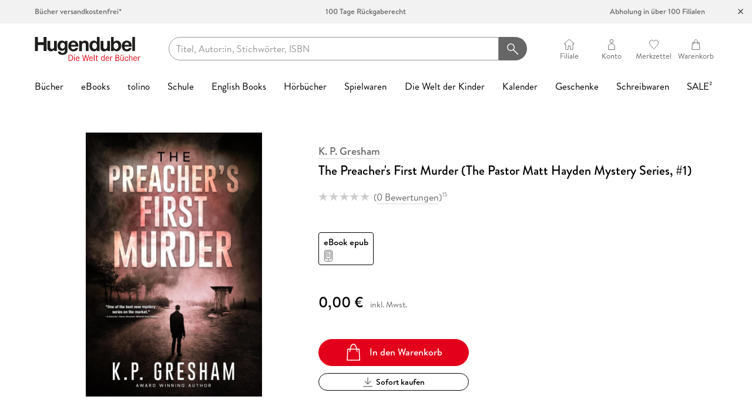

--- FILE ---
content_type: text/html; charset=utf-8
request_url: https://www.hugendubel.de/de/ebook_epub/k_p_gresham-the_preacher_s_first_murder_the_pastor_matt_hayden_mystery_series_1_-41321748-produkt-details.html
body_size: 40042
content:
<!DOCTYPE html><html lang="de" prefix="og: https://ogp.me/ns#" class="__variable_5d0638 __variable_bbee06 __variable_5f18a4 __variable_394530 antialiased"><head><meta charSet="utf-8"/><meta name="viewport" content="width=device-width, initial-scale=1, minimum-scale=1, maximum-scale=2, user-scalable=yes"/><link rel="preload" as="image" href="https://media2.hugendubel.de/shop/coverscans/413/41321748_9798201063214_xl.jpg"/><link rel="stylesheet" href="/_next/static/css/5865e8e3ece2cea0.css" data-precedence="next"/><link rel="stylesheet" href="/_next/static/css/e134c28136d86fcf.css" data-precedence="next"/><link rel="stylesheet" href="/_next/static/css/20720a659c31249d.css" data-precedence="next"/><link rel="preload" as="script" fetchPriority="low" href="/_next/static/chunks/webpack-c9d0fd640f804d3a.js"/><script src="/_next/static/chunks/4bd1b696-100b9d70ed4e49c1.js" async=""></script><script src="/_next/static/chunks/1255-642c76f13c20a3ec.js" async=""></script><script src="/_next/static/chunks/main-app-234525b5e3ddebfb.js" async=""></script><script src="/_next/static/chunks/16cabff6-b36c2bbb2a8c8362.js" async=""></script><script src="/_next/static/chunks/bf537670-01bdbbcdc0603e9f.js" async=""></script><script src="/_next/static/chunks/832-61b8390cb196a2a2.js" async=""></script><script src="/_next/static/chunks/1467-d198bafb0fb9e877.js" async=""></script><script src="/_next/static/chunks/app/de/(product)/error-b143539754910e64.js" async=""></script><script src="/_next/static/chunks/app/global-error-6c8979a2994ac3f4.js" async=""></script><script src="/_next/static/chunks/e8686b1f-58e578740dc3f90e.js" async=""></script><script src="/_next/static/chunks/1342-ca40499b26fb685a.js" async=""></script><script src="/_next/static/chunks/6512-767f68b03ad41115.js" async=""></script><script src="/_next/static/chunks/7380-8478beb7e6e691db.js" async=""></script><script src="/_next/static/chunks/2489-e0d56c2932edd9bb.js" async=""></script><script src="/_next/static/chunks/4189-47d1d5c4782e85df.js" async=""></script><script src="/_next/static/chunks/4894-fbe6230bd72b6dd6.js" async=""></script><script src="/_next/static/chunks/4802-a7c6dc3a196b9dfc.js" async=""></script><script src="/_next/static/chunks/1919-504835a2c50d912e.js" async=""></script><script src="/_next/static/chunks/9419-d5fb20f3b335e9b0.js" async=""></script><script src="/_next/static/chunks/app/de/(product)/%5BproductType%5D/%5BproductDetails%5D/page-0842dc4a1ada79a2.js" async=""></script><script src="/_next/static/chunks/app/error-e84a8b8995086a2a.js" async=""></script><script src="/_next/static/chunks/app/not-found-94420cf678be6ef6.js" async=""></script><script id="trbo_plugin_code_main" async="" src="https://static.trbo.com/plugin/trbo_13516_04d89d2cafaf3bd492d9fefab0d32418.js"></script><script src="https://hugendubel.app.baqend.com/v1/speedkit/install.js?d=production" async="" crossorigin="anonymous"></script><script src="/_next/static/chunks/app/de/layout-bae83512886d0d6a.js" async=""></script><script src="/_next/static/chunks/app/de/error-8bdf59fba18eb037.js" async=""></script><script src="/_next/static/chunks/app/de/not-found-9878db2d80fbb8f3.js" async=""></script><link rel="preload" href="//web.cmp.usercentrics.eu/ui/loader.js" as="script"/><link rel="preload" href="//privacy-proxy.usercentrics.eu/latest/uc-block.bundle.js" as="script"/><link rel="preload" href="https://web.cmp.usercentrics.eu/ui/loader.js" as="script"/><link rel="preload" href="https://privacy-proxy.usercentrics.eu/latest/uc-block.bundle.js" as="script"/><meta name="next-size-adjust" content=""/><title>eBook epub: &quot;The Preacher&#x27;s First Murder (The Pastor Matt Hayden Mystery Series, #1)&quot;</title><meta name="description" content="Entdecken Sie &quot;The Preacher&#x27;s First Murder (The Pastor Matt Hayden Mystery Series, #1)&quot; als eBook epub | Kaufen, downloaden &amp; sofort lesen | K. P. Gresham | Jetzt online stöbern auf Hugendubel.de!"/><link rel="manifest" href="/manifest.webmanifest"/><meta name="robots" content="index, follow"/><meta name="facebook-domain-verification" content="78zfcsg9q9m7cm5zmu9m33vsbu51td"/><link rel="canonical" href="https://www.hugendubel.de/de/ebook_epub/k_p_gresham-the_preacher_s_first_murder_the_pastor_matt_hayden_mystery_series_1_-41321748-produkt-details.html"/><meta property="og:title" content="eBook epub: &quot;The Preacher&#x27;s First Murder (The Pastor Matt Hayden Mystery Series, #1)&quot;"/><meta property="og:description" content="Entdecken Sie &quot;The Preacher&#x27;s First Murder (The Pastor Matt Hayden Mystery Series, #1)&quot; als eBook epub | Kaufen, downloaden &amp; sofort lesen | K. P. Gresham | Jetzt online stöbern auf Hugendubel.de!"/><meta property="og:url" content="https://www.hugendubel.de/de/ebook_epub/k_p_gresham-the_preacher_s_first_murder_the_pastor_matt_hayden_mystery_series_1_-41321748-produkt-details.html"/><meta property="og:site_name" content="Produktseite"/><meta property="og:locale" content="de_DE"/><meta property="og:image" content="https://media2.hugendubel.de/shop/coverscans/413/41321748_9798201063214_big.jpg"/><meta property="og:image:width" content="120"/><meta property="og:image:height" content="180"/><meta property="og:image:alt" content="Produkt Bild"/><meta property="og:type" content="book"/><meta name="twitter:card" content="summary_large_image"/><meta name="twitter:title" content="eBook epub: &quot;The Preacher&#x27;s First Murder (The Pastor Matt Hayden Mystery Series, #1)&quot;"/><meta name="twitter:description" content="Entdecken Sie &quot;The Preacher&#x27;s First Murder (The Pastor Matt Hayden Mystery Series, #1)&quot; als eBook epub | Kaufen, downloaden &amp; sofort lesen | K. P. Gresham | Jetzt online stöbern auf Hugendubel.de!"/><meta name="twitter:image" content="https://media2.hugendubel.de/shop/coverscans/413/41321748_9798201063214_big.jpg"/><meta name="twitter:image:width" content="120"/><meta name="twitter:image:height" content="180"/><meta name="twitter:image:alt" content="Produkt Bild"/><link rel="icon" href="/favicon.ico" type="image/x-icon" sizes="48x48"/><link rel="icon" href="/icon.svg?01070ac254e10b5a" type="image/svg+xml" sizes="any"/><link rel="apple-touch-icon" href="/apple-icon.png?e29b63c808059626" type="image/png" sizes="180x180"/><script id="gtag-consent">window.dataLayer = window.dataLayer || [];function gtag() {dataLayer.push(arguments);}gtag("consent", "default", {ad_personalization: "denied",ad_storage: "denied",ad_user_data: "denied",analytics_storage: "denied",wait_for_update: 2000 /*milliseconds to wait for update*/});gtag("set", "ads_data_redaction", true);</script><script id="dacs" src="https://download.digiaccess.org/digiaccess" defer=""></script><script src="https://scw.hugendubel.de/x.min.js" defer=""></script><script src="https://c.searchhub.io/BJutx0xKu" defer=""></script><script id="uc-block-elements" async="">
                        window.addEventListener("load", function () {
                            window?.uc?.blockElements({
                                S1pcEj_jZX: ['.map', '.ucMap'], // Show maps overlay over the branch finder
                                r_7IfSwj: '#uc-reading-sample-book2look', // Book2Look (BOOK2LOOK)
                                a_N5P8uw: '#uc-reading-sample-bic-media', // Bic Media (FLASH_CVR)
                                swriLm0oW: '#uc-reading-sample-blick-ins-buch', // Blick ins Buch (MIDVOXFLAH)
                                XbkZPFu3u: '#uc-reading-sample-bookview', // Bookview (LIBREKA)
                            });
                        });
                    </script><script type="text/plain" data-usercentrics="Google Tag Manager">
                        (function(w,d,s,l,i){w[l]=w[l]||[];w[l].push({'gtm.start':
                        new Date().getTime(),event:'gtm.js'});var f=d.getElementsByTagName(s)[0],
                        j=d.createElement(s),dl=l!='dataLayer'?'&l='+l:'';j.async=true;j.src=
                        'https://www.googletagmanager.com/gtm.js?id='+i+dl;f.parentNode.insertBefore(j,f);
                        })(window,document,'script','dataLayer', 'GTM-MHFF5V');
                    </script><script src="/_next/static/chunks/polyfills-42372ed130431b0a.js" noModule=""></script></head><body><div hidden=""><!--$--><!--/$--></div><div id="kubi-version" data-value="V2" style="display:none"></div><noscript><iframe src="https://www.googletagmanager.com/ns.html?id=GTM-MHFF5V" height="0" width="0" style="display:none;visibility:hidden"></iframe></noscript><!--$--><!--/$--><div id="root-base"><div class="page-container"><div id="service-bar"><div class="container-fluid"><div class="text-content animate3"><span>Bücher versandkostenfrei*</span><span>100 Tage Rückgaberecht</span><span>Abholung in über 100 Filialen</span></div></div><button class="btn-close icon-close"></button></div><header id="header"><div class="container-fluid"><div class="navbar"><a class="logo" href="/de"><span class="visuallyhidden">Hugendubel</span></a><div class="menu-search-box-container"><div class="mobile-menu render-m"><button class="nav-link nav-link-icon toggle-menu-btn icon-menu"><span class="label">Menu</span></button><div class="mobile-menu-content"><div class="mobile-menu-inner home"><div class="mobile-menu-overlay"></div><div class="mobile-menu-head collapsed"><span class="icon-back"></span></div><div class="mobile-menu-body"><div class="main-nav"><ul class="nav nav-vertical"><li class="nav-item root"><a class="nav-link parent" href="/de/category/1/buecher.html"><span class="label">Bücher</span></a></li><li class="nav-item root"><a class="nav-link parent" href="/de/category/6/ebooks.html"><span class="label">eBooks</span></a></li><li class="nav-item root"><a class="nav-link parent" href="/de/category/74322/tolino.html"><span class="label">tolino</span></a></li><li class="nav-item root"><a class="nav-link" href="/de/category/76401/schule_lernen.html"><span class="label">Schule</span></a></li><li class="nav-item root"><a class="nav-link" href="/de/category/70094/englische_buecher.html"><span class="label">English Books</span></a></li><li class="nav-item root"><a class="nav-link parent" href="/de/category/2/hoerbuecher.html"><span class="label">Hörbücher</span></a></li><li class="nav-item root"><a class="nav-link parent" href="/de/category/22780/spielwaren.html"><span class="label">Spielwaren</span></a></li><li class="nav-item root"><a class="nav-link parent" href="/de/category/102336/die_welt_der_kinder.html"><span class="label">Die Welt der Kinder</span></a></li><li class="nav-item root"><a class="nav-link parent" href="/de/category/69749/kalender.html"><span class="label">Kalender</span></a></li><li class="nav-item root"><a class="nav-link parent" href="/de/category/85921/geschenke_trends.html"><span class="label">Geschenke</span></a></li><li class="nav-item root"><a class="nav-link parent" href="/de/category/85046/schreibwaren_papeterie.html"><span class="label">Schreibwaren</span></a></li><li class="nav-item root"><a class="nav-link parent" href="/de/category/4776/preishits.html"><span class="label">SALE²</span></a></li></ul></div><ul class="nav nav-vertical service-menu"><li class="nav-item"><a class="nav-link" href="/de/branch/search">Filiale finden</a></li><li class="nav-item"><a class="nav-link" href="https://hilfe.hugendubel.de/support/home">Service &amp; Hilfe</a></li><li class="nav-item"><a class="nav-link" href="/de/shortcut/kontakt">Kontakt</a></li><li class="nav-item"><a class="nav-link" href="/de/account/privacy">Newsletter</a></li></ul></div></div></div></div><div class="search-box-container"><div class="container-fluid"><!--$--><div id="search-box"><form noValidate=""><div class="input-group searchterm"><div class="form-control form-field no-label"><input class="is-empty" id="searchTerm" type="search" aria-label="searchTerm" placeholder="Titel, Autor:in, Stichwörter, ISBN" spellCheck="false" autoCorrect="off" autoComplete="off" name="searchTerm"/></div><button class="btn btn-primary btn-icon-only icon-search" type="submit" aria-label="Suchanfrage abschicken"></button></div></form></div><!--/$--></div></div></div><div class="quick-nav"><ul class="nav"><li class="nav-item"><div class="nav-link nav-link-icon icon-branch"><span class="label">Filiale</span></div></li><li class="nav-item"><div class="nav-link nav-link-icon icon-customer"><span class="label">Konto</span></div></li><li class="nav-item"><a class="nav-link nav-link-icon icon-wishlist" href="/de/account/wishlists"><span class="label">Merkzettel</span></a></li><li class="nav-item"><a class="nav-link nav-link-icon icon-cart" href="/de/checkout/cart"><span class="label">Warenkorb</span></a></li></ul></div></div><div class="main-nav no-scrollbar render-xl"><ul class="nav no-scrollbar"><section class="embla menu-slider-embla"><div class="embla__viewport"><div class="embla__container"><div class="embla__slide"><li class="nav-item"><a class="nav-link parent" href="/de/category/1/buecher.html"><span class="label">Bücher</span></a></li></div><div class="embla__slide"><li class="nav-item"><a class="nav-link parent" href="/de/category/6/ebooks.html"><span class="label">eBooks</span></a></li></div><div class="embla__slide"><li class="nav-item"><a class="nav-link parent" href="/de/category/74322/tolino.html"><span class="label">tolino</span></a></li></div><div class="embla__slide"><li class="nav-item"><a class="nav-link parent" href="/de/category/76401/schule_lernen.html"><span class="label">Schule</span></a></li></div><div class="embla__slide"><li class="nav-item"><a class="nav-link parent" href="/de/category/70094/englische_buecher.html"><span class="label">English Books</span></a></li></div><div class="embla__slide"><li class="nav-item"><a class="nav-link parent" href="/de/category/2/hoerbuecher.html"><span class="label">Hörbücher</span></a></li></div><div class="embla__slide"><li class="nav-item"><a class="nav-link parent" href="/de/category/22780/spielwaren.html"><span class="label">Spielwaren</span></a></li></div><div class="embla__slide"><li class="nav-item"><a class="nav-link parent" href="/de/category/102336/die_welt_der_kinder.html"><span class="label">Die Welt der Kinder</span></a></li></div><div class="embla__slide"><li class="nav-item"><a class="nav-link parent" href="/de/category/69749/kalender.html"><span class="label">Kalender</span></a></li></div><div class="embla__slide"><li class="nav-item"><a class="nav-link parent" href="/de/category/85921/geschenke_trends.html"><span class="label">Geschenke</span></a></li></div><div class="embla__slide"><li class="nav-item"><a class="nav-link parent" href="/de/category/85046/schreibwaren_papeterie.html"><span class="label">Schreibwaren</span></a></li></div><div class="embla__slide"><li class="nav-item"><a class="nav-link parent" href="/de/category/4776/preishits.html"><span class="label">SALE²</span></a></li></div></div></div></section></ul><div class="mega-menu"><div class="container-fluid"><div class="menu-row"><div class="menu-col nav-section"><div><span class="nav-title">Bücher Favoriten</span><ul class="nav nav-vertical"><li class="nav-item "><a class="nav-link" href="/de/category/79404/buecher_bestseller.html"><span class="label">Bestseller</span></a></li><li class="nav-item "><a class="nav-link" href="/de/category/130580/_booktok_bestseller.html"><span class="label">#BookTok Bestseller</span></a></li><li class="nav-item "><a class="nav-link" href="/de/category/79405/neuheiten_buecher.html"><span class="label">Neuheiten</span></a></li><li class="nav-item "><a class="nav-link" href="/de/category/76533/preishits_buecher.html"><span class="label">Preishits Bücher</span><span class="footnote-ref">2</span></a></li><li class="nav-item "><a class="nav-link" href="/de/category/79406/top_vorbesteller_buecher.html"><span class="label">Top-Vorbesteller</span></a></li></ul></div><div><span class="nav-title">Aktuell</span><ul class="nav nav-vertical"><li class="nav-item "><a class="nav-link" href="/de/category/83022/hugendubel_leseempfehlung_des_monats.html"><span class="label">Leseempfehlung</span></a></li><li class="nav-item "><a class="nav-link" href="/de/category/94329/buchtrends_auf_social_media.html"><span class="label">Buchtrends auf Social Media</span></a></li><li class="nav-item "><a class="nav-link" href="/de/category/79625/buechermenschen_das_hugendubel_magazin.html"><span class="label">büchermenschen</span></a></li><li class="nav-item "><a class="nav-link" href="/de/category/74328/top_autor_innen.html"><span class="label">Top Autor:innen</span></a></li><li class="nav-item "><a class="nav-link" href="/de/category/80694/top_serien.html"><span class="label">Top Serien</span></a></li><li class="nav-item "><a class="nav-link" href="/de/category/102317/gebrauchtbuch.html"><span class="label">Gebrauchtbuch</span></a></li></ul></div></div><div class="menu-col nav-section"><div><span class="nav-title">Buch Genres</span><ul class="nav nav-vertical"><li class="nav-item "><a class="nav-link" href="/de/category/79461/biografien_erfahrungen.html"><span class="label">Biografien &amp; Erfahrungen</span></a></li><li class="nav-item "><a class="nav-link" href="/de/category/94734/coffee_table_books.html"><span class="label">Coffee Table Books</span></a></li><li class="nav-item "><a class="nav-link" href="/de/category/9673/comics.html"><span class="label">Comics</span></a></li><li class="nav-item "><a class="nav-link" href="/de/category/13/fachbuecher.html"><span class="label">Fachbücher</span></a></li><li class="nav-item "><a class="nav-link" href="/de/category/76540/fantasy_buecher.html"><span class="label">Fantasy</span></a></li><li class="nav-item "><a class="nav-link" href="/de/category/30/geschenkbuecher.html"><span class="label">Geschenkbücher</span></a></li><li class="nav-item "><a class="nav-link" href="/de/category/86386/jugendbuecher.html"><span class="label">Jugendbücher</span></a></li><li class="nav-item "><a class="nav-link" href="/de/category/9/kinderbuecher.html"><span class="label">Kinderbücher</span></a></li><li class="nav-item "><a class="nav-link" href="/de/category/68811/kochen_backen.html"><span class="label">Kochen &amp; Backen</span></a></li><li class="nav-item "><a class="nav-link" href="/de/category/5863/krimis_thriller_buecher.html"><span class="label">Krimis &amp; Thriller</span></a></li><li class="nav-item "><a class="nav-link" href="/de/category/12882/manga_buecher.html"><span class="label">Manga</span></a></li></ul></div></div><div class="menu-col nav-section"><div><span class="nav-title">Buch Genres</span><ul class="nav nav-vertical"><li class="nav-item "><a class="nav-link" href="/de/category/96663/new_adult_buecher.html"><span class="label">New Adult</span></a></li><li class="nav-item "><a class="nav-link" href="/de/category/68963/ratgeber_buecher.html"><span class="label">Ratgeber</span></a></li><li class="nav-item "><a class="nav-link" href="/de/category/68883/reise_buecher.html"><span class="label">Reise</span></a></li><li class="nav-item "><a class="nav-link" href="/de/category/69608/romane_buecher.html"><span class="label">Romane</span></a></li><li class="nav-item "><a class="nav-link" href="/de/category/70098/sachbuecher.html"><span class="label">Sachbücher</span></a></li><li class="nav-item "><a class="nav-link" href="/de/category/76571/science_fiction.html"><span class="label">Science Fiction</span></a></li></ul></div><div><ul class="nav nav-vertical"><li class="nav-item "><a class="nav-link" href="/de/category/70093/fremdsprachige_buecher.html"><span class="label">Fremdsprachige Bücher</span></a></li><li class="nav-item "><a class="nav-link" href="/de/category/80347/taschenbuecher.html"><span class="label">Taschenbücher</span></a></li></ul></div></div><div class="menu-col"><div class="article-recommendation container-fluid"><div class="article-item"><a href="/de/buch_gebunden/colleen_hoover-woman_down-51780865-produkt-details.html"><div class="cover-col"><img alt="cover" loading="lazy" width="117" height="180" decoding="async" data-nimg="1" style="color:transparent;width:117px" srcSet="/_next/image?url=https%3A%2F%2Fmedia2.hugendubel.de%2Fshop%2Fcoverscans%2F517%2F51780865_9783423285490_big.jpg&amp;w=128&amp;q=75 1x, /_next/image?url=https%3A%2F%2Fmedia2.hugendubel.de%2Fshop%2Fcoverscans%2F517%2F51780865_9783423285490_big.jpg&amp;w=256&amp;q=75 2x" src="/_next/image?url=https%3A%2F%2Fmedia2.hugendubel.de%2Fshop%2Fcoverscans%2F517%2F51780865_9783423285490_big.jpg&amp;w=256&amp;q=75"/><div class="badges"></div></div></a><div class="details-col"><a href="/de/buch_gebunden/colleen_hoover-woman_down-51780865-produkt-details.html"><div class="primary-item-info"><div class="title">Woman Down</div><div class="author">Colleen Hoover</div></div><div class="secondary-item-info"><div class="item-type">Buch (gebunden)</div><div class="item-price"><div class="item-price"><span class="price price-current">23,00 €</span></div></div></div></a><button class="btn btn-icon-only add-to-cart-btn icon-cart-white" aria-label="In den Warenkorb"></button></div></div></div></div></div></div><div class="backdrop"></div></div><div class="mega-menu"><div class="container-fluid"><div class="menu-row"><div class="menu-col nav-section"><div><span class="nav-title">eBook Favoriten</span><ul class="nav nav-vertical"><li class="nav-item "><a class="nav-link" href="/de/category/79379/ebook_bestseller.html"><span class="label">Bestseller</span></a></li><li class="nav-item "><a class="nav-link" href="/de/category/79373/ebook_neuheiten.html"><span class="label">Neuheiten</span></a></li><li class="nav-item "><a class="nav-link" href="/de/category/76534/ebook_preishits.html"><span class="label">eBook Preishits</span><span class="footnote-ref">2</span></a></li><li class="nav-item "><a class="nav-link" href="/de/category/80375/independent_autor_innen.html"><span class="label">Independent Autor:innen</span></a></li></ul></div><div><span class="nav-title">Top Kategorien</span><ul class="nav nav-vertical"><li class="nav-item "><a class="nav-link" href="/de/category/79766/exklusive_ebooks.html"><span class="label">Exklusive eBooks</span></a></li><li class="nav-item "><a class="nav-link" href="/de/category/83941/ebook_abonnement.html"><span class="label">eBook Abonnement</span></a></li><li class="nav-item "><a class="nav-link" href="/de/category/83515/ebooks_verschenken.html"><span class="label">eBooks verschenken</span></a></li></ul></div></div><div class="menu-col nav-section"><div><span class="nav-title">eBook Genres</span><ul class="nav nav-vertical"><li class="nav-item "><a class="nav-link" href="/de/category/68193/biografien_erfahrungen.html"><span class="label">Biografien &amp; Erfahrungen</span></a></li><li class="nav-item "><a class="nav-link" href="/de/category/44455/fantasy_science_fiction_ebooks.html"><span class="label">Fantasy &amp; Science Fiction</span></a></li><li class="nav-item "><a class="nav-link" href="/de/category/36254/kinder_jugendbuecher.html"><span class="label">Kinder- &amp; Jugendbücher</span></a></li><li class="nav-item "><a class="nav-link" href="/de/category/68198/krimis_thriller_ebooks.html"><span class="label">Krimis &amp; Thriller</span></a></li><li class="nav-item "><a class="nav-link" href="/de/category/100629/liebesroman_ebooks_new_adult_romance.html"><span class="label">New Adult Romance</span></a></li><li class="nav-item "><a class="nav-link" href="/de/category/68203/ratgeber.html"><span class="label">Ratgeber</span></a></li><li class="nav-item "><a class="nav-link" href="/de/category/68199/reise.html"><span class="label">Reise</span></a></li><li class="nav-item "><a class="nav-link" href="/de/category/68200/ebook_romane.html"><span class="label">Romane</span></a></li><li class="nav-item "><a class="nav-link" href="/de/category/68204/sachbuecher.html"><span class="label">Sachbücher</span></a></li></ul></div></div><div class="menu-col nav-section"><div><span class="nav-title">Fremdsprachiges</span><ul class="nav nav-vertical"><li class="nav-item "><a class="nav-link" href="/de/category/69854/fremdsprachige_ebooks_bestseller.html"><span class="label">Bestseller</span></a></li><li class="nav-item "><a class="nav-link" href="/de/category/69860/fremdsprachige_ebooks_neuheiten.html"><span class="label">Neuheiten</span></a></li><li class="nav-item "><a class="nav-link" href="/de/category/68205/englische_ebooks.html"><span class="label">Englische eBooks</span></a></li><li class="nav-item "><a class="nav-link" href="/de/category/68206/franzoesische_ebooks.html"><span class="label">Französische eBooks</span></a></li><li class="nav-item "><a class="nav-link" href="/de/category/68207/italienische_ebooks.html"><span class="label">Italienische eBooks</span></a></li><li class="nav-item "><a class="nav-link" href="/de/category/68209/spanische_ebooks.html"><span class="label">Spanische eBooks</span></a></li></ul></div></div><div class="menu-col"><div class="article-recommendation container-fluid"><div class="article-item"><a href="/de/ebook_epub/colleen_hoover-woman_down-51788728-produkt-details.html"><div class="cover-col"><img alt="cover" loading="lazy" width="117" height="180" decoding="async" data-nimg="1" style="color:transparent;width:117px" srcSet="/_next/image?url=https%3A%2F%2Fmedia2.hugendubel.de%2Fshop%2Fcoverscans%2F517%2F51788728_9783423449830_big.jpg&amp;w=128&amp;q=75 1x, /_next/image?url=https%3A%2F%2Fmedia2.hugendubel.de%2Fshop%2Fcoverscans%2F517%2F51788728_9783423449830_big.jpg&amp;w=256&amp;q=75 2x" src="/_next/image?url=https%3A%2F%2Fmedia2.hugendubel.de%2Fshop%2Fcoverscans%2F517%2F51788728_9783423449830_big.jpg&amp;w=256&amp;q=75"/><div class="badges"></div></div></a><div class="details-col"><a href="/de/ebook_epub/colleen_hoover-woman_down-51788728-produkt-details.html"><div class="primary-item-info"><div class="title">Woman Down</div><div class="author">Colleen Hoover</div></div><div class="secondary-item-info"><div class="item-type">eBook epub</div><div class="item-price"><div class="item-price"><span class="price price-current">19,99 €</span></div></div></div></a><button class="btn btn-icon-only add-to-cart-btn icon-cart-white" aria-label="In den Warenkorb"></button></div></div></div></div></div></div><div class="backdrop"></div></div><div class="mega-menu"><div class="container-fluid"><div class="menu-row"><div class="menu-col nav-section"><div><span class="nav-title">Die tolino Familie</span><ul class="nav nav-vertical"><li class="nav-item "><a class="nav-link" href="/de/category/76524/tolino_ereader.html"><span class="label">eReader</span></a></li><li class="nav-item "><a class="nav-link" href="/de/category/76527/ebook_reader_tolino_shine.html"><span class="label">tolino shine</span></a></li><li class="nav-item "><a class="nav-link" href="/de/category/102353/ebook_reader_tolino_shine_color.html"><span class="label">tolino shine color</span></a></li><li class="nav-item "><a class="nav-link" href="/de/category/76528/ebook_reader_tolino_vision.html"><span class="label">tolino vision color</span></a></li><li class="nav-item "><a class="nav-link" href="/de/category/102534/tolino_stylus.html"><span class="label">tolino stylus</span></a></li><li class="nav-item "><a class="nav-link" href="/de/category/134340/tolino_flip.html"><span class="label">tolino flip</span></a></li><li class="nav-item "><a class="nav-link" href="/de/category/76531/tolino_zubehoer.html"><span class="label">Zubehör</span></a></li></ul></div></div><div class="menu-col nav-section"><div><span class="nav-title">Service</span><ul class="nav nav-vertical"><li class="nav-item "><a class="nav-link" href="/de/category/124729/tolino_bibliothek_verknuepfung.html"><span class="label">tolino Bibliothek-Verknüpfung</span></a></li><li class="nav-item "><a class="nav-link" href="/de/category/79639/tolino_cloud.html"><span class="label">tolino cloud</span></a></li><li class="nav-item "><a class="nav-link" href="/de/category/76532/tolino_app.html"><span class="label">tolino app</span></a></li><li class="nav-item "><a class="nav-link" href="/de/category/90570/tolino_features.html"><span class="label">tolino Features</span></a></li><li class="nav-item "><a class="nav-link" href="/de/category/92183/tolino_family_sharing.html"><span class="label">tolino Family Sharing</span></a></li><li class="nav-item "><a class="nav-link" href="/de/category/83153/tolino_vorteile.html"><span class="label">tolino Vorteile</span></a></li><li class="nav-item "><a class="nav-link" href="/de/category/80411/tiefpreisgarantie.html"><span class="label">Tiefpreisgarantie</span></a></li><li class="nav-item "><a class="nav-link" href="/de/category/76530/tolino_vergleich.html"><span class="label">Geräte im Vergleich</span></a></li></ul></div></div><div class="menu-col nav-section"><div><span class="nav-title">Abonnements</span><ul class="nav nav-vertical"><li class="nav-item "><a class="nav-link" href="/de/category/131531/hoerbuch_abo.html"><span class="label">Hugendubel Hörbuch Abo</span></a></li><li class="nav-item "><a class="nav-link" href="/de/category/83941/ebook_abonnement.html"><span class="label">eBook Abonnement</span></a></li></ul></div></div><div class="menu-col"><div class="article-recommendation container-fluid"><div class="teaser-banner"><div class="image-wrapper"><img alt="img" loading="lazy" decoding="async" data-nimg="fill" style="position:absolute;height:100%;width:100%;left:0;top:0;right:0;bottom:0;color:transparent" sizes="(min-width: 720px) 100vw, 200vw" srcSet="/_next/image?url=https%3A%2F%2Fmedia2.hugendubel.de%2Fshop%2Fmagazine-pictures%2FLayer_tolino_color_weiss_neu_0.jpg&amp;w=640&amp;q=75 640w, /_next/image?url=https%3A%2F%2Fmedia2.hugendubel.de%2Fshop%2Fmagazine-pictures%2FLayer_tolino_color_weiss_neu_0.jpg&amp;w=750&amp;q=75 750w, /_next/image?url=https%3A%2F%2Fmedia2.hugendubel.de%2Fshop%2Fmagazine-pictures%2FLayer_tolino_color_weiss_neu_0.jpg&amp;w=828&amp;q=75 828w, /_next/image?url=https%3A%2F%2Fmedia2.hugendubel.de%2Fshop%2Fmagazine-pictures%2FLayer_tolino_color_weiss_neu_0.jpg&amp;w=1080&amp;q=75 1080w, /_next/image?url=https%3A%2F%2Fmedia2.hugendubel.de%2Fshop%2Fmagazine-pictures%2FLayer_tolino_color_weiss_neu_0.jpg&amp;w=1200&amp;q=75 1200w, /_next/image?url=https%3A%2F%2Fmedia2.hugendubel.de%2Fshop%2Fmagazine-pictures%2FLayer_tolino_color_weiss_neu_0.jpg&amp;w=1920&amp;q=75 1920w, /_next/image?url=https%3A%2F%2Fmedia2.hugendubel.de%2Fshop%2Fmagazine-pictures%2FLayer_tolino_color_weiss_neu_0.jpg&amp;w=2048&amp;q=75 2048w, /_next/image?url=https%3A%2F%2Fmedia2.hugendubel.de%2Fshop%2Fmagazine-pictures%2FLayer_tolino_color_weiss_neu_0.jpg&amp;w=3840&amp;q=75 3840w" src="/_next/image?url=https%3A%2F%2Fmedia2.hugendubel.de%2Fshop%2Fmagazine-pictures%2FLayer_tolino_color_weiss_neu_0.jpg&amp;w=3840&amp;q=75"/></div><div class="text-content"><span class="headline is-small" style="color:#000000">Die neuen tolino eReader</span><span class="subline" style="color:#000000">Lesefreude jetzt auch in Farbe erleben</span><button class="btn btn-sm btn-outline">Jetzt entdecken</button></div><a class="link-overlay" href="/de/category/74322/tolino.html"></a></div></div></div></div></div><div class="backdrop"></div></div><div class="mega-menu"><div class="container-fluid"><div class="menu-row"><div class="menu-col nav-section"><div><span class="nav-title">Top-Themen</span><ul class="nav nav-vertical"><li class="nav-item "><a class="nav-link" href="/de/category/79721/unser_schulbuchervice.html"><span class="label">Unser Schulbuchservice</span></a></li><li class="nav-item "><a class="nav-link" href="/de/category/85670/phase6.html"><span class="label">Vokabeltrainer phase6</span></a></li><li class="nav-item "><a class="nav-link" href="/de/category/88771/lesenlernen_ekidz_eu.html"><span class="label">Lesenlernen eKidz.eu</span></a></li><li class="nav-item "><a class="nav-link" href="/de/category/22972/lernspiele.html"><span class="label">Lernspiele</span></a></li><li class="nav-item "><a class="nav-link" href="/de/category/88653/schuelerkalender.html"><span class="label">Schülerkalender</span></a></li><li class="nav-item "><a class="nav-link" href="/de/category/88652/lehrerkalender.html"><span class="label">Lehrerkalender</span></a></li></ul></div></div><div class="menu-col nav-section"><div><span class="nav-title">Lernhilfen</span><ul class="nav nav-vertical"><li class="nav-item "><a class="nav-link" href="/de/category/76438/grundschule.html"><span class="label">Grundschule</span></a></li><li class="nav-item "><a class="nav-link" href="/de/category/76440/quali_trainer.html"><span class="label">Quali Trainer</span></a></li><li class="nav-item "><a class="nav-link" href="/de/category/76439/mittlere_reife.html"><span class="label">Mittlere Reife</span></a></li><li class="nav-item "><a class="nav-link" href="/de/category/76437/abi_trainer.html"><span class="label">Abi Trainer</span></a></li></ul></div><div><span class="nav-title">Beliebte Reihen</span><ul class="nav nav-vertical"><li class="nav-item "><a class="nav-link" href="/de/category/82043/stark.html"><span class="label">Stark</span></a></li><li class="nav-item "><a class="nav-link" href="/de/category/91462/westermann_lernhilfen.html"><span class="label">Westermann Lernhilfen</span></a></li><li class="nav-item "><a class="nav-link" href="/de/category/82041/klett_lernhilfen.html"><span class="label">Klett Lernhilfen</span></a></li><li class="nav-item "><a class="nav-link" href="/de/category/96326/duden_shop.html"><span class="label">Duden Shop</span></a></li></ul></div></div><div class="menu-col nav-section"><div><span class="nav-title">Schulbücher</span><ul class="nav nav-vertical"><li class="nav-item "><a class="nav-link" href="/de/category/76442/nach_bundeslaendern.html"><span class="label">Nach Bundesländern</span></a></li><li class="nav-item "><a class="nav-link" href="/de/category/76459/nach_faechern.html"><span class="label">Nach Fächern</span></a></li><li class="nav-item "><a class="nav-link" href="/de/category/76471/nach_schulform.html"><span class="label">Nach Schulform</span></a></li></ul></div></div><div class="menu-col"><div class="article-recommendation container-fluid"><div class="article-item"><a href="/de/buch_kartoniert/das_super_grundschul_uebungsbuch_1_4_klasse-50229854-produkt-details.html"><div class="cover-col"><img alt="cover" loading="lazy" width="127" height="180" decoding="async" data-nimg="1" style="color:transparent;width:127px" srcSet="/_next/image?url=https%3A%2F%2Fmedia2.hugendubel.de%2Fshop%2Fcoverscans%2F502%2F50229854_9783129498170_big.jpg&amp;w=128&amp;q=75 1x, /_next/image?url=https%3A%2F%2Fmedia2.hugendubel.de%2Fshop%2Fcoverscans%2F502%2F50229854_9783129498170_big.jpg&amp;w=256&amp;q=75 2x" src="/_next/image?url=https%3A%2F%2Fmedia2.hugendubel.de%2Fshop%2Fcoverscans%2F502%2F50229854_9783129498170_big.jpg&amp;w=256&amp;q=75"/><div class="badges"></div></div></a><div class="details-col"><a href="/de/buch_kartoniert/das_super_grundschul_uebungsbuch_1_4_klasse-50229854-produkt-details.html"><div class="primary-item-info"><div class="title">Das Super-Grundschul-Übungsbuch 1.-4. Klasse</div><div class="author"></div></div><div class="secondary-item-info"><div class="item-type">Buch (kartoniert)</div><div class="item-price"><div class="item-price"><span class="price price-current">14,95 €</span></div></div></div></a><button class="btn btn-icon-only add-to-cart-btn icon-cart-white" aria-label="In den Warenkorb"></button></div></div></div></div></div></div><div class="backdrop"></div></div><div class="mega-menu"><div class="container-fluid"><div class="menu-row"><div class="menu-col nav-section"><div><span class="nav-title">Top Themen</span><ul class="nav nav-vertical"><li class="nav-item "><a class="nav-link" href="/de/category/96482/englische_buecher_bestseller.html"><span class="label">Bestseller</span></a></li><li class="nav-item "><a class="nav-link" href="/de/category/96483/englische_buecher_neuheiten.html"><span class="label">Neuheiten</span></a></li><li class="nav-item "><a class="nav-link" href="/de/category/96484/englische_buecher_top_vorbesteller.html"><span class="label">Top Vorbesteller</span></a></li></ul></div></div><div class="menu-col nav-section"><div><span class="nav-title">English Books Kategorien</span><ul class="nav nav-vertical"><li class="nav-item "><a class="nav-link" href="/de/category/94629/biografien_erfahrungen.html"><span class="label">Biografien &amp; Erfahrungen</span></a></li><li class="nav-item "><a class="nav-link" href="/de/category/95094/fachbuecher.html"><span class="label">Fachbücher</span></a></li><li class="nav-item "><a class="nav-link" href="/de/category/95095/englische_buecher_fantasy.html"><span class="label">Fantasy</span></a></li><li class="nav-item "><a class="nav-link" href="/de/category/95096/englische_buecher_jugendbuecher.html"><span class="label">Jugendbücher</span></a></li><li class="nav-item "><a class="nav-link" href="/de/category/95097/englische_buecher_kinderbuecher.html"><span class="label">Kinderbücher</span></a></li><li class="nav-item "><a class="nav-link" href="/de/category/90544/krimis_thriller.html"><span class="label">Krimis &amp; Thriller</span></a></li><li class="nav-item "><a class="nav-link" href="/de/category/95413/manga.html"><span class="label">Manga</span></a></li><li class="nav-item "><a class="nav-link" href="/de/category/96564/englische_buecher_new_adult.html"><span class="label">New Adult</span></a></li><li class="nav-item "><a class="nav-link" href="/de/category/95100/ratgeber.html"><span class="label">Ratgeber</span></a></li><li class="nav-item "><a class="nav-link" href="/de/category/96460/englische_buecher_romance.html"><span class="label">Romance</span></a></li><li class="nav-item "><a class="nav-link" href="/de/category/90546/sachbuecher.html"><span class="label">Sachbücher</span></a></li><li class="nav-item "><a class="nav-link" href="/de/category/95103/science_fiction.html"><span class="label">Science Fiction</span></a></li><li class="nav-item "><a class="nav-link" href="/de/category/70093/fremdsprachige_buecher.html"><span class="label">Fremdsprachige Bücher</span></a></li></ul></div></div><div class="menu-col"><div class="article-recommendation container-fluid"><div class="article-item"><a href="/de/buch_gebunden/stacia_stark-we_who_will_die_deluxe_limited_edition_-50047827-produkt-details.html"><div class="cover-col"><img alt="cover" loading="lazy" width="126" height="180" decoding="async" data-nimg="1" style="color:transparent;width:126px" srcSet="/_next/image?url=https%3A%2F%2Fmedia2.hugendubel.de%2Fshop%2Fcoverscans%2F500%2F50047827_9780063436718_big.jpg&amp;w=128&amp;q=75 1x, /_next/image?url=https%3A%2F%2Fmedia2.hugendubel.de%2Fshop%2Fcoverscans%2F500%2F50047827_9780063436718_big.jpg&amp;w=256&amp;q=75 2x" src="/_next/image?url=https%3A%2F%2Fmedia2.hugendubel.de%2Fshop%2Fcoverscans%2F500%2F50047827_9780063436718_big.jpg&amp;w=256&amp;q=75"/><div class="badges"><span class="badge">Band 1</span></div></div></a><div class="details-col"><a href="/de/buch_gebunden/stacia_stark-we_who_will_die_deluxe_limited_edition_-50047827-produkt-details.html"><div class="primary-item-info"><div class="title">We Who Will Die (Deluxe Limited Edition)</div><div class="author">Stacia Stark</div></div><div class="secondary-item-info"><div class="item-type">Buch (gebunden)</div><div class="item-price"><div class="item-price"><span class="price price-current">29,49 €</span></div></div></div></a><button class="btn btn-icon-only add-to-cart-btn icon-cart-white" aria-label="In den Warenkorb"></button></div></div></div></div></div></div><div class="backdrop"></div></div><div class="mega-menu"><div class="container-fluid"><div class="menu-row"><div class="menu-col nav-section"><div><span class="nav-title">Hörbücher auf CD</span><ul class="nav nav-vertical"><li class="nav-item "><a class="nav-link" href="/de/category/20340/bestseller_cd.html"><span class="label">Bestseller</span></a></li><li class="nav-item "><a class="nav-link" href="/de/category/22081/neuheiten_cd.html"><span class="label">Neuheiten</span></a></li><li class="nav-item "><a class="nav-link" href="/de/category/22083/top_vorbesteller_cd.html"><span class="label">Top Vorbesteller</span></a></li><li class="nav-item "><a class="nav-link" href="/de/category/104/kinder_jugendbuecher_cd.html"><span class="label">Kinder- &amp; Jugendbücher</span></a></li><li class="nav-item "><a class="nav-link" href="/de/category/8076/krimis_thriller_cd.html"><span class="label">Krimis &amp; Thriller</span></a></li><li class="nav-item "><a class="nav-link" href="/de/category/19347/romane_cd.html"><span class="label">Romane</span></a></li><li class="nav-item "><a class="nav-link" href="/de/category/102/hoerspiele_cd.html"><span class="label"> Hörspiele</span></a></li><li class="nav-item "><a class="nav-link" href="/de/category/78237/hoerbuchsprecher_cd.html"><span class="label">Hörbuchsprecher</span></a></li></ul></div></div><div class="menu-col nav-section"><div><span class="nav-title">Abo jetzt neu</span><ul class="nav nav-vertical"><li class="nav-item "><a class="nav-link" href="/de/category/131531/hoerbuch_abo.html"><span class="label">Hugendubel Hörbuch Abo</span></a></li></ul></div><div><span class="nav-title">Hörbuch Downloads</span><ul class="nav nav-vertical"><li class="nav-item "><a class="nav-link" href="/de/category/78298/bestseller.html"><span class="label">Bestseller</span></a></li><li class="nav-item "><a class="nav-link" href="/de/category/78299/neuheiten.html"><span class="label">Neuheiten</span></a></li><li class="nav-item "><a class="nav-link" href="/de/category/95121/top_vorbesteller.html"><span class="label">Top Vorbesteller</span></a></li><li class="nav-item "><a class="nav-link" href="/de/category/76753/fantasy.html"><span class="label">Fantasy</span></a></li><li class="nav-item "><a class="nav-link" href="/de/category/76824/krimis_thriller.html"><span class="label">Krimis &amp; Thriller</span></a></li><li class="nav-item "><a class="nav-link" href="/de/category/76961/romane.html"><span class="label">Romane</span></a></li><li class="nav-item "><a class="nav-link" href="/de/category/89913/hoerspiele.html"><span class="label">Hörspiele</span></a></li><li class="nav-item "><a class="nav-link" href="/de/category/78173/hoerbuchsprecher_innen.html"><span class="label">Hörbuchsprecher:innen</span></a></li></ul></div></div><div class="menu-col nav-section"><div><span class="nav-title">Preishits auf CD</span><ul class="nav nav-vertical"><li class="nav-item "><a class="nav-link" href="/de/category/76535/guenstige_hoerbuecher_auf_cd.html"><span class="label">Hörbücher</span></a></li><li class="nav-item "><a class="nav-link" href="/de/category/95236/stark_reduzierte_hoerbuecher.html"><span class="label">Stark reduzierte Hörbücher</span></a></li><li class="nav-item "><a class="nav-link" href="/de/category/93715/hoerbuch_pakete.html"><span class="label">Hörbuch-Pakete</span></a></li></ul></div><div><span class="nav-title">Download Preishits</span><ul class="nav nav-vertical"><li class="nav-item "><a class="nav-link" href="/de/category/76536/hoerbuch_downloads.html"><span class="label">Hörbuch Downloads</span></a></li><li class="nav-item "><a class="nav-link" href="/de/category/91545/bestseller_hoerbuch_downloads_reduziert.html"><span class="label">Bestseller reduziert</span></a></li><li class="nav-item "><a class="nav-link" href="/de/category/88450/hoerbuch_downloads_im_bundle.html"><span class="label">Hörbuch Downloads im Bundle</span></a></li></ul></div></div><div class="menu-col"><div class="article-recommendation container-fluid"><div class="article-item"><a href="/de/hoerbuch_download/ruth_ware-the_woman_in_suite_11-52043517-produkt-details.html"><div class="cover-col"><img alt="cover" loading="lazy" width="180" height="180" decoding="async" data-nimg="1" style="color:transparent;width:180px" srcSet="/_next/image?url=https%3A%2F%2Fmedia2.hugendubel.de%2Fshop%2Fcoverscans%2F520%2F52043517_9783742436566_big.jpg&amp;w=256&amp;q=75 1x, /_next/image?url=https%3A%2F%2Fmedia2.hugendubel.de%2Fshop%2Fcoverscans%2F520%2F52043517_9783742436566_big.jpg&amp;w=384&amp;q=75 2x" src="/_next/image?url=https%3A%2F%2Fmedia2.hugendubel.de%2Fshop%2Fcoverscans%2F520%2F52043517_9783742436566_big.jpg&amp;w=384&amp;q=75"/><div class="badges"><span class="discount-badge">-7%</span></div></div></a><div class="details-col"><a href="/de/hoerbuch_download/ruth_ware-the_woman_in_suite_11-52043517-produkt-details.html"><div class="primary-item-info"><div class="title">The Woman in Suite 11</div><div class="author">Ruth Ware</div></div><div class="secondary-item-info"><div class="item-type">Hörbuch Download</div><div class="item-price"><div class="item-price"><span class="price price-current price-reduced">12,99 €</span><span class="price price-old"><span class="price-label">Statt<!-- --> </span><span class="price-value">13,99 €</span></span></div></div></div></a><button class="btn btn-icon-only add-to-cart-btn icon-cart-white" aria-label="In den Warenkorb"></button></div></div></div></div></div></div><div class="backdrop"></div></div><div class="mega-menu"><div class="container-fluid"><div class="menu-row"><div class="menu-col nav-section"><div><span class="nav-title">Spielwaren Favoriten</span><ul class="nav nav-vertical"><li class="nav-item "><a class="nav-link" href="/de/category/80288/spielwaren_bestseller.html"><span class="label">Bestseller</span></a></li><li class="nav-item "><a class="nav-link" href="/de/category/80287/spielwaren_neuheiten.html"><span class="label">Neuheiten</span></a></li><li class="nav-item "><a class="nav-link" href="/de/category/80289/top_vorbesteller.html"><span class="label">Top Vorbesteller</span></a></li><li class="nav-item "><a class="nav-link" href="/de/category/42395/top_marken.html"><span class="label">Top Marken</span></a></li><li class="nav-item "><a class="nav-link" href="/de/category/82979/tonies.html"><span class="label">tonies®</span></a></li><li class="nav-item "><a class="nav-link" href="/de/category/22990/spiel_des_jahres.html"><span class="label">Spiel des Jahres</span></a></li><li class="nav-item "><a class="nav-link" href="/de/category/82536/deutscher_spielepreis.html"><span class="label">Deutscher Spielepreis</span></a></li><li class="nav-item "><a class="nav-link" href="/de/category/82939/guenstige_spielwaren.html"><span class="label">Günstige Spielwaren</span></a></li></ul></div></div><div class="menu-col nav-section"><div><span class="nav-title">Spielwaren Kategorien</span><ul class="nav nav-vertical"><li class="nav-item "><a class="nav-link" href="/de/category/86390/baby_kleinkind.html"><span class="label">Baby &amp; Kleinkind</span></a></li><li class="nav-item "><a class="nav-link" href="/de/category/86407/basteln_kreatives.html"><span class="label">Basteln &amp; Kreatives</span></a></li><li class="nav-item "><a class="nav-link" href="/de/category/86388/forschen_entdecken.html"><span class="label">Forschen &amp; Entdecken</span></a></li><li class="nav-item "><a class="nav-link" href="/de/category/86410/figuren_spielwelten.html"><span class="label">Figuren &amp; Spielwelten</span></a></li><li class="nav-item "><a class="nav-link" href="/de/category/86408/modelle_konstruktion.html"><span class="label">Modelle &amp; Konstruktion</span></a></li><li class="nav-item "><a class="nav-link" href="/de/category/86409/familien_gesellschaftsspiele.html"><span class="label">Familien- &amp; Gesellschaftsspiele</span></a></li><li class="nav-item "><a class="nav-link" href="/de/category/80360/puppen_stofftiere.html"><span class="label">Puppen &amp; Stofftiere</span></a></li><li class="nav-item "><a class="nav-link" href="/de/category/86448/puzzles_puzzlezubehoer.html"><span class="label">Puzzles &amp; Puzzlezubehör</span></a></li></ul></div></div><div class="menu-col nav-section"><div><span class="nav-title">Spielwaren nach Alter</span><ul class="nav nav-vertical"><li class="nav-item "><a class="nav-link" href="/de/category/86401/spielwaren_0_2_jahre.html"><span class="label">0-2 Jahre</span></a></li><li class="nav-item "><a class="nav-link" href="/de/category/86402/spielwaren_3_4_jahre.html"><span class="label">3-4 Jahre</span></a></li><li class="nav-item "><a class="nav-link" href="/de/category/86403/spielwaren_5_7_jahre.html"><span class="label">5-7 Jahre</span></a></li><li class="nav-item "><a class="nav-link" href="/de/category/86405/spielwaren_8_11_jahre.html"><span class="label">8-11 Jahre</span></a></li><li class="nav-item "><a class="nav-link" href="/de/category/86406/spielwaren_12_jahre.html"><span class="label">12+ Jahre</span></a></li></ul></div></div><div class="menu-col"><div class="article-recommendation container-fluid"><div class="article-item"><a href="/de/spielware/julien_gupta_johannes_berger-match_me_if_you_can_gesellschaftsspiel_brettspiel_ab_8_jahre-49879884-produkt-details.html"><div class="cover-col"><img alt="cover" loading="lazy" width="127" height="180" decoding="async" data-nimg="1" style="color:transparent;width:127px" srcSet="/_next/image?url=https%3A%2F%2Fmedia2.hugendubel.de%2Fshop%2Fcoverscans%2F498%2F49879884_4005556247578_big.jpg&amp;w=128&amp;q=75 1x, /_next/image?url=https%3A%2F%2Fmedia2.hugendubel.de%2Fshop%2Fcoverscans%2F498%2F49879884_4005556247578_big.jpg&amp;w=256&amp;q=75 2x" src="/_next/image?url=https%3A%2F%2Fmedia2.hugendubel.de%2Fshop%2Fcoverscans%2F498%2F49879884_4005556247578_big.jpg&amp;w=256&amp;q=75"/><div class="badges"></div></div></a><div class="details-col"><a href="/de/spielware/julien_gupta_johannes_berger-match_me_if_you_can_gesellschaftsspiel_brettspiel_ab_8_jahre-49879884-produkt-details.html"><div class="primary-item-info"><div class="title">Match Me If You Can - Gesellschaftsspiel &amp; Brettspiel ab 8 Jahre</div><div class="author">Julien Gupta, Johannes Berger</div></div><div class="secondary-item-info"><div class="item-type">Spielware</div><div class="item-price"><div class="item-price"><span class="price price-current">17,99 €</span></div></div></div></a><button class="btn btn-icon-only add-to-cart-btn icon-cart-white" aria-label="In den Warenkorb"></button></div></div></div></div></div></div><div class="backdrop"></div></div><div class="mega-menu"><div class="container-fluid"><div class="menu-row"><div class="menu-col nav-section"><div><ul class="nav nav-vertical"><li class="nav-item "><a class="nav-link" href="/de/category/102344/themenwelten.html"><span class="label">Themenwelten</span></a></li><li class="nav-item "><a class="nav-link" href="/de/category/102341/interviews.html"><span class="label">Interviews</span></a></li><li class="nav-item "><a class="nav-link" href="/de/category/102337/3_fragen_an.html"><span class="label">3 Fragen an</span></a></li><li class="nav-item "><a class="nav-link" href="/de/category/102340/mach_mit.html"><span class="label">Mach mit!</span></a></li><li class="nav-item "><a class="nav-link" href="/de/category/102343/hugendubel_wissen.html"><span class="label">Wissen</span></a></li><li class="nav-item "><a class="nav-link" href="/de/category/102345/lesetipps.html"><span class="label">Lesetipps</span></a></li></ul></div></div><div class="menu-col nav-section"><div><ul class="nav nav-vertical"><li class="nav-item "><a class="nav-link" href="/de/category/9/kinderbuecher.html"><span class="label">Kinderbücher</span></a></li><li class="nav-item "><a class="nav-link" href="/de/category/86400/spielwaren_fuer_jedes_alter.html"><span class="label">Spielwaren nach Alter</span></a></li><li class="nav-item "><a class="nav-link" href="/de/category/42395/top_marken.html"><span class="label">Top Marken</span></a></li><li class="nav-item "><a class="nav-link" href="/de/category/82979/tonies.html"><span class="label">tonies®</span></a></li><li class="nav-item "><a class="nav-link" href="/de/category/81298/kinderbuchserien.html"><span class="label">Kinderbuchserien</span></a></li></ul></div></div><div class="menu-col"><div class="article-recommendation container-fluid"><div class="teaser-banner"><div class="image-wrapper"><img alt="img" loading="lazy" decoding="async" data-nimg="fill" style="position:absolute;height:100%;width:100%;left:0;top:0;right:0;bottom:0;color:transparent" sizes="(min-width: 720px) 100vw, 200vw" srcSet="/_next/image?url=https%3A%2F%2Fmedia2.hugendubel.de%2Fshop%2Fmagazine-pictures%2Flayer_wdk_lieblingsbuecher_geschenke_01a_0.jpg&amp;w=640&amp;q=75 640w, /_next/image?url=https%3A%2F%2Fmedia2.hugendubel.de%2Fshop%2Fmagazine-pictures%2Flayer_wdk_lieblingsbuecher_geschenke_01a_0.jpg&amp;w=750&amp;q=75 750w, /_next/image?url=https%3A%2F%2Fmedia2.hugendubel.de%2Fshop%2Fmagazine-pictures%2Flayer_wdk_lieblingsbuecher_geschenke_01a_0.jpg&amp;w=828&amp;q=75 828w, /_next/image?url=https%3A%2F%2Fmedia2.hugendubel.de%2Fshop%2Fmagazine-pictures%2Flayer_wdk_lieblingsbuecher_geschenke_01a_0.jpg&amp;w=1080&amp;q=75 1080w, /_next/image?url=https%3A%2F%2Fmedia2.hugendubel.de%2Fshop%2Fmagazine-pictures%2Flayer_wdk_lieblingsbuecher_geschenke_01a_0.jpg&amp;w=1200&amp;q=75 1200w, /_next/image?url=https%3A%2F%2Fmedia2.hugendubel.de%2Fshop%2Fmagazine-pictures%2Flayer_wdk_lieblingsbuecher_geschenke_01a_0.jpg&amp;w=1920&amp;q=75 1920w, /_next/image?url=https%3A%2F%2Fmedia2.hugendubel.de%2Fshop%2Fmagazine-pictures%2Flayer_wdk_lieblingsbuecher_geschenke_01a_0.jpg&amp;w=2048&amp;q=75 2048w, /_next/image?url=https%3A%2F%2Fmedia2.hugendubel.de%2Fshop%2Fmagazine-pictures%2Flayer_wdk_lieblingsbuecher_geschenke_01a_0.jpg&amp;w=3840&amp;q=75 3840w" src="/_next/image?url=https%3A%2F%2Fmedia2.hugendubel.de%2Fshop%2Fmagazine-pictures%2Flayer_wdk_lieblingsbuecher_geschenke_01a_0.jpg&amp;w=3840&amp;q=75"/></div><div class="text-content"><span class="headline is-small" style="color:#000000">Lieblingsbücher für Dich</span><span class="subline" style="color:#000000">Geschenktipps</span><button class="btn btn-sm btn-outline">Jetzt entdecken</button></div><a class="link-overlay" href="/de/category/134582/geschenke_fuer_die_grossen_lieblingsbuecher_fuer_dich.html"></a></div></div></div></div></div><div class="backdrop"></div></div><div class="mega-menu"><div class="container-fluid"><div class="menu-row"><div class="menu-col nav-section"><div><span class="nav-title">Kalenderformate</span><ul class="nav nav-vertical"><li class="nav-item "><a class="nav-link" href="/de/category/69823/abreiss_kalender.html"><span class="label">Abreiß-Kalender</span></a></li><li class="nav-item "><a class="nav-link" href="/de/category/69825/geburtstagskalender.html"><span class="label">Geburtstagskalender</span></a></li><li class="nav-item "><a class="nav-link" href="/de/category/69772/immerwaehrender_kalender.html"><span class="label">Immerwährender Kalender</span></a></li><li class="nav-item "><a class="nav-link" href="/de/category/69827/posterkalender.html"><span class="label">Posterkalender</span></a></li><li class="nav-item "><a class="nav-link" href="/de/category/69828/postkartenkalender.html"><span class="label">Postkartenkalender</span></a></li><li class="nav-item "><a class="nav-link" href="/de/category/69830/terminkalender.html"><span class="label">Terminkalender</span></a></li><li class="nav-item "><a class="nav-link" href="/de/category/69838/wandkalender.html"><span class="label">Wandkalender</span></a></li><li class="nav-item "><a class="nav-link" href="/de/category/69839/wochenkalender.html"><span class="label">Wochenkalender</span></a></li><li class="nav-item "><a class="nav-link" href="/de/category/130061/buchkalender.html"><span class="label">Buchkalender</span></a></li></ul></div></div><div class="menu-col nav-section"><div><span class="nav-title">Top Kategorien</span><ul class="nav nav-vertical"><li class="nav-item "><a class="nav-link" href="/de/category/69757/adventskalender.html"><span class="label">Adventskalender</span></a></li><li class="nav-item "><a class="nav-link" href="/de/category/69824/familienplaner.html"><span class="label">Familienplaner</span></a></li><li class="nav-item "><a class="nav-link" href="/de/category/69775/garten_natur.html"><span class="label">Garten &amp; Natur</span></a></li><li class="nav-item "><a class="nav-link" href="/de/category/69778/kunst_architektur.html"><span class="label">Kunst &amp; Architektur</span></a></li><li class="nav-item "><a class="nav-link" href="/de/category/69781/literaturkalender.html"><span class="label">Literaturkalender</span></a></li><li class="nav-item "><a class="nav-link" href="/de/category/69782/mond_esoterik.html"><span class="label">Mond &amp; Esoterik</span></a></li><li class="nav-item "><a class="nav-link" href="/de/category/69790/reise_laender_staedte.html"><span class="label">Reise, Länder &amp; Städte</span></a></li><li class="nav-item "><a class="nav-link" href="/de/category/69794/schule_lernen_kalender.html"><span class="label">Schule &amp; Lernen</span></a></li><li class="nav-item "><a class="nav-link" href="/de/category/69795/sprachkalender.html"><span class="label">Sprachkalender</span></a></li></ul></div></div><div class="menu-col nav-section"><div><span class="nav-title">Top Marken</span><ul class="nav nav-vertical"><li class="nav-item "><a class="nav-link" href="/de/category/92483/ackermann_kalender.html"><span class="label">Ackermann</span></a></li><li class="nav-item "><a class="nav-link" href="/de/category/100476/kalenderwelt_harenberg_heye_weingarten.html"><span class="label">Harenberg, Heye &amp; Weingarten</span></a></li><li class="nav-item "><a class="nav-link" href="/de/category/95550/korsch_kalender.html"><span class="label">Korsch</span></a></li><li class="nav-item "><a class="nav-link" href="/de/category/92289/paperblanks.html"><span class="label">Paperblanks</span></a></li><li class="nav-item "><a class="nav-link" href="/de/category/100636/leuchtturm1917.html"><span class="label">LEUCHTTURM1917</span></a></li><li class="nav-item "><a class="nav-link" href="/de/category/96682/neumann_kalender.html"><span class="label">Neumann</span></a></li><li class="nav-item "><a class="nav-link" href="/de/category/85086/moleskine.html"><span class="label">Moleskine</span></a></li></ul></div></div><div class="menu-col"><div class="article-recommendation container-fluid"><div class="article-item"><a href="/de/kalender/lars_amend-abreisskalender_2026_coming_home-49301102-produkt-details.html"><div class="cover-col"><img alt="cover" loading="lazy" width="135" height="180" decoding="async" data-nimg="1" style="color:transparent;width:135px" srcSet="/_next/image?url=https%3A%2F%2Fmedia2.hugendubel.de%2Fshop%2Fcoverscans%2F493%2F49301102_4251693905097_big.jpg&amp;w=256&amp;q=75 1x, /_next/image?url=https%3A%2F%2Fmedia2.hugendubel.de%2Fshop%2Fcoverscans%2F493%2F49301102_4251693905097_big.jpg&amp;w=384&amp;q=75 2x" src="/_next/image?url=https%3A%2F%2Fmedia2.hugendubel.de%2Fshop%2Fcoverscans%2F493%2F49301102_4251693905097_big.jpg&amp;w=384&amp;q=75"/><div class="badges"></div></div></a><div class="details-col"><a href="/de/kalender/lars_amend-abreisskalender_2026_coming_home-49301102-produkt-details.html"><div class="primary-item-info"><div class="title">Abreißkalender 2026: Coming Home</div><div class="author">Lars Amend</div></div><div class="secondary-item-info"><div class="item-type">Kalender</div><div class="item-price"><div class="item-price"><span class="price price-current">12,49 €</span></div></div></div></a><button class="btn btn-icon-only add-to-cart-btn icon-cart-white" aria-label="In den Warenkorb"></button></div></div></div></div></div></div><div class="backdrop"></div></div><div class="mega-menu"><div class="container-fluid"><div class="menu-row"><div class="menu-col nav-section"><div><span class="nav-title">Geschenke Favoriten</span><ul class="nav nav-vertical"><li class="nav-item "><a class="nav-link" href="/de/category/79374/hugendubel_geschenkkarte.html"><span class="label">Hugendubel Geschenkkarte</span></a></li><li class="nav-item "><a class="nav-link" href="/de/category/94647/geschenke_trends_bestseller.html"><span class="label">Bestseller</span></a></li><li class="nav-item "><a class="nav-link" href="/de/category/94648/geschenke_trends_neuheiten.html"><span class="label">Neuheiten</span></a></li><li class="nav-item "><a class="nav-link" href="/de/category/94516/trends_saisonales.html"><span class="label">Trends &amp; Saisonales</span></a></li></ul></div><div><span class="nav-title">Geschenkanlässe</span><ul class="nav nav-vertical"><li class="nav-item "><a class="nav-link" href="/de/category/80471/valentinstag.html"><span class="label">Valentinstag</span></a></li><li class="nav-item "><a class="nav-link" href="/de/category/69225/kommunion_konfirmation.html"><span class="label">Kommunion &amp; Konfirmation</span></a></li><li class="nav-item "><a class="nav-link" href="/de/category/96534/geburt_taufe.html"><span class="label">Geburt &amp; Taufe</span></a></li><li class="nav-item "><a class="nav-link" href="/de/category/94519/geburtstag.html"><span class="label">Geburtstag</span></a></li><li class="nav-item "><a class="nav-link" href="/de/category/85028/hochzeit.html"><span class="label">Hochzeit</span></a></li></ul></div></div><div class="menu-col nav-section"><div><span class="nav-title">Geschenke Kategorien</span><ul class="nav nav-vertical"><li class="nav-item "><a class="nav-link" href="/de/category/94449/achtsamkeit_gesundheit.html"><span class="label">Achtsamkeit &amp; Gesundheit</span></a></li><li class="nav-item "><a class="nav-link" href="/de/category/94460/dekoration_einrichtung.html"><span class="label">Dekoration &amp; Einrichtung</span></a></li><li class="nav-item "><a class="nav-link" href="/de/category/94498/geschenke_trends_hobby_lifestyle.html"><span class="label">Hobby &amp; Lifestyle</span></a></li><li class="nav-item "><a class="nav-link" href="/de/category/94476/kueche_esszimmer.html"><span class="label">Küche &amp; Esszimmer</span></a></li><li class="nav-item "><a class="nav-link" href="/de/category/94490/lesen_geschichten.html"><span class="label">Lesen &amp; Geschichten</span></a></li><li class="nav-item "><a class="nav-link" href="/de/category/94507/schmuck_accessoires.html"><span class="label">Schmuck &amp; Accessoires</span></a></li></ul></div></div><div class="menu-col nav-section"><div><span class="nav-title">Merchandise &amp; Fanartikel</span><ul class="nav nav-vertical"><li class="nav-item "><a class="nav-link" href="/de/category/81418/harry_potter.html"><span class="label">Harry Potter</span></a></li><li class="nav-item "><a class="nav-link" href="/de/category/81418/harry_potter.html"><span class="label">Phantastische Tierwesen</span></a></li><li class="nav-item "><a class="nav-link" href="/de/category/81039/frozen_die_eiskoenigin.html"><span class="label">Frozen / Die Eiskönigin</span></a></li><li class="nav-item "><a class="nav-link" href="/de/category/81240/star_wars.html"><span class="label">Star Wars</span></a></li><li class="nav-item "><a class="nav-link" href="/de/category/80808/das_lied_von_eis_und_feuer_game_of_thrones.html"><span class="label">Game of Thrones</span></a></li><li class="nav-item "><a class="nav-link" href="/de/category/94855/pokemon.html"><span class="label">Pokémon</span></a></li><li class="nav-item "><a class="nav-link" href="/de/category/132082/bookmerch.html"><span class="label">Bookmerch</span></a></li></ul></div></div><div class="menu-col"><div class="article-recommendation container-fluid"><div class="article-item"><a href="/de/buch_kartoniert/kartenset_lebe_dein_glueck-50358813-produkt-details.html"><div class="cover-col"><img alt="cover" loading="lazy" width="140" height="180" decoding="async" data-nimg="1" style="color:transparent;width:140px" srcSet="/_next/image?url=https%3A%2F%2Fmedia2.hugendubel.de%2Fshop%2Fcoverscans%2F503%2F50358813_9783848503575_big.jpg&amp;w=256&amp;q=75 1x, /_next/image?url=https%3A%2F%2Fmedia2.hugendubel.de%2Fshop%2Fcoverscans%2F503%2F50358813_9783848503575_big.jpg&amp;w=384&amp;q=75 2x" src="/_next/image?url=https%3A%2F%2Fmedia2.hugendubel.de%2Fshop%2Fcoverscans%2F503%2F50358813_9783848503575_big.jpg&amp;w=384&amp;q=75"/><div class="badges"></div></div></a><div class="details-col"><a href="/de/buch_kartoniert/kartenset_lebe_dein_glueck-50358813-produkt-details.html"><div class="primary-item-info"><div class="title">Kartenset: Lebe dein Glück</div><div class="author"></div></div><div class="secondary-item-info"><div class="item-type">Buch (kartoniert)</div><div class="item-price"><div class="item-price"><span class="price price-current">15,00 €</span></div></div></div></a><button class="btn btn-icon-only add-to-cart-btn icon-cart-white" aria-label="In den Warenkorb"></button></div></div></div></div></div></div><div class="backdrop"></div></div><div class="mega-menu"><div class="container-fluid"><div class="menu-row"><div class="menu-col nav-section"><div><span class="nav-title">Kreatives</span><ul class="nav nav-vertical"><li class="nav-item "><a class="nav-link" href="/de/category/85122/kalligraphie_handlettering.html"><span class="label">Kalligraphie &amp; Handlettering</span></a></li><li class="nav-item "><a class="nav-link" href="/de/category/85120/stempel_kissen.html"><span class="label">Stempel &amp; -kissen</span></a></li><li class="nav-item "><a class="nav-link" href="/de/category/88461/stickerhefte.html"><span class="label">Stickerhefte</span></a></li></ul></div><div><span class="nav-title">Papier &amp; Blöcke</span><ul class="nav nav-vertical"><li class="nav-item "><a class="nav-link" href="/de/category/85082/bastelpapier.html"><span class="label">Bastelpapier &amp; Origami</span></a></li><li class="nav-item "><a class="nav-link" href="/de/category/85080/notizbuecher_bloecke.html"><span class="label">Notizbücher &amp; -blöcke</span></a></li><li class="nav-item "><a class="nav-link" href="/de/category/85746/postkarten.html"><span class="label">Postkarten</span></a></li></ul></div></div><div class="menu-col nav-section"><div><span class="nav-title">Schreibtischzubehör</span><ul class="nav nav-vertical"><li class="nav-item "><a class="nav-link" href="/de/category/85068/federtaschen.html"><span class="label">Federtaschen</span></a></li><li class="nav-item "><a class="nav-link" href="/de/category/85069/klebstoff_klebebaender.html"><span class="label">Klebstoff &amp; Klebebänder</span></a></li><li class="nav-item "><a class="nav-link" href="/de/category/85070/schreibtischunterlagen.html"><span class="label">Schreibtischunterlagen</span></a></li></ul></div><div><span class="nav-title">Stifte</span><ul class="nav nav-vertical"><li class="nav-item "><a class="nav-link" href="/de/category/85054/buntstifte.html"><span class="label">Buntstifte</span></a></li><li class="nav-item "><a class="nav-link" href="/de/category/85064/fueller_tinte.html"><span class="label">Füller &amp; Tinte</span></a></li><li class="nav-item "><a class="nav-link" href="/de/category/85059/kugelschreiber.html"><span class="label">Kugelschreiber</span></a></li></ul></div></div><div class="menu-col nav-section"><div><span class="nav-title">Top Marken</span><ul class="nav nav-vertical"><li class="nav-item "><a class="nav-link" href="/de/category/94644/cedon.html"><span class="label">CEDON</span></a></li><li class="nav-item "><a class="nav-link" href="/de/category/92289/paperblanks.html"><span class="label">Paperblanks</span></a></li><li class="nav-item "><a class="nav-link" href="/de/category/100636/leuchtturm1917.html"><span class="label">LEUCHTTURM1917</span></a></li><li class="nav-item "><a class="nav-link" href="/de/category/96620/herlitz.html"><span class="label">herlitz</span></a></li><li class="nav-item "><a class="nav-link" href="/de/category/96624/lamy.html"><span class="label">LAMY</span></a></li><li class="nav-item "><a class="nav-link" href="/de/category/85086/moleskine.html"><span class="label">Moleskine</span></a></li><li class="nav-item "><a class="nav-link" href="/de/category/96619/pelikan.html"><span class="label">Pelikan</span></a></li><li class="nav-item "><a class="nav-link" href="/de/category/92277/stabilo.html"><span class="label">Stabilo</span></a></li></ul></div></div><div class="menu-col"><div class="article-recommendation container-fluid"><div class="article-item"><a href="/de/sonstiger_artikel/flauschiges_federmaeppchen_lion_the_king_super_soft_-50871631-produkt-details.html"><div class="cover-col"><img alt="cover" loading="lazy" width="180" height="180" decoding="async" data-nimg="1" style="color:transparent;width:180px" srcSet="/_next/image?url=https%3A%2F%2Fmedia2.hugendubel.de%2Fshop%2Fcoverscans%2F508%2F50871631_8052694030223_big.jpg&amp;w=256&amp;q=75 1x, /_next/image?url=https%3A%2F%2Fmedia2.hugendubel.de%2Fshop%2Fcoverscans%2F508%2F50871631_8052694030223_big.jpg&amp;w=384&amp;q=75 2x" src="/_next/image?url=https%3A%2F%2Fmedia2.hugendubel.de%2Fshop%2Fcoverscans%2F508%2F50871631_8052694030223_big.jpg&amp;w=384&amp;q=75"/><div class="badges"><span class="discount-badge">-16%<span class="footnote-ref">5</span></span></div></div></a><div class="details-col"><a href="/de/sonstiger_artikel/flauschiges_federmaeppchen_lion_the_king_super_soft_-50871631-produkt-details.html"><div class="primary-item-info"><div class="title">Flauschiges Federmäppchen Lion The King - Super Soft!</div><div class="author"></div></div><div class="secondary-item-info"><div class="item-type">Sonstiger Artikel</div><div class="item-price"><div class="item-price"><span class="price price-current price-reduced">9,99 €</span><span class="price price-old"><span class="price-label">Statt UVP<!-- --> </span><span class="price-value">11,95 €</span><span class="footnote-ref">5</span></span></div></div></div></a><button class="btn btn-icon-only add-to-cart-btn icon-cart-white" aria-label="In den Warenkorb"></button></div></div></div></div></div></div><div class="backdrop"></div></div><div class="mega-menu"><div class="container-fluid"><div class="menu-row"><div class="menu-col nav-section"><div><span class="nav-title">Preishits</span><ul class="nav nav-vertical"><li class="nav-item "><a class="nav-link" href="/de/category/76533/preishits_buecher.html"><span class="label">Preishits Bücher</span><span class="footnote-ref">7</span></a></li><li class="nav-item "><a class="nav-link" href="/de/category/76534/ebook_preishits.html"><span class="label">eBook Preishits</span><span class="footnote-ref">2</span></a></li><li class="nav-item "><a class="nav-link" href="/de/category/76535/guenstige_hoerbuecher_auf_cd.html"><span class="label">Hörbücher</span></a></li><li class="nav-item "><a class="nav-link" href="/de/category/76536/hoerbuch_downloads.html"><span class="label">Hörbuch Downloads</span></a></li><li class="nav-item "><a class="nav-link" href="/de/category/82939/guenstige_spielwaren.html"><span class="label">Günstige Spielwaren</span></a></li><li class="nav-item "><a class="nav-link" href="/de/category/76537/film.html"><span class="label">Film</span></a></li><li class="nav-item "><a class="nav-link" href="/de/category/76538/musik_preishits.html"><span class="label">Musik</span></a></li></ul></div></div><div class="menu-col nav-section"><div><span class="nav-title">Preiswerte Empfehlungen</span><ul class="nav nav-vertical"><li class="nav-item "><a class="nav-link" href="/de/category/82162/stark_reduzierte_buecher.html"><span class="label">Stark reduzierte Bücher</span><span class="footnote-ref">7</span></a></li><li class="nav-item "><a class="nav-link" href="/de/category/85835/buch_maengelexemplare.html"><span class="label">Mängelexemplare bis -60%</span><span class="footnote-ref">1</span></a></li><li class="nav-item "><a class="nav-link" href="/de/category/79744/schnaeppchen_der_woche.html"><span class="label">Schnäppchen der Woche</span><span class="footnote-ref">4</span></a></li><li class="nav-item "><a class="nav-link" href="/de/category/79731/ebook_bundles.html"><span class="label">eBook-Bundles</span></a></li><li class="nav-item "><a class="nav-link" href="/de/category/91545/bestseller_hoerbuch_downloads_reduziert.html"><span class="label">Bestseller reduziert</span></a></li><li class="nav-item "><a class="nav-link" href="/de/category/91545/bestseller_hoerbuch_downloads_reduziert.html"><span class="label">Bestseller reduziert</span></a></li><li class="nav-item "><a class="nav-link" href="/de/category/79858/sonderausgaben.html"><span class="label">Sonderausgaben</span></a></li></ul></div></div><div class="menu-col"><div class="article-recommendation container-fluid"><div class="article-item"><a href="/de/ebook_epub/peter_prange-herrliche_zeiten_die_himmelsstuermer-47985601-produkt-details.html"><div class="cover-col"><img alt="cover" loading="lazy" width="117" height="180" decoding="async" data-nimg="1" style="color:transparent;width:117px" srcSet="/_next/image?url=https%3A%2F%2Fmedia2.hugendubel.de%2Fshop%2Fcoverscans%2F479%2F47985601_9783104914398_big.jpg&amp;w=128&amp;q=75 1x, /_next/image?url=https%3A%2F%2Fmedia2.hugendubel.de%2Fshop%2Fcoverscans%2F479%2F47985601_9783104914398_big.jpg&amp;w=256&amp;q=75 2x" src="/_next/image?url=https%3A%2F%2Fmedia2.hugendubel.de%2Fshop%2Fcoverscans%2F479%2F47985601_9783104914398_big.jpg&amp;w=256&amp;q=75"/><div class="badges"><span class="discount-badge">-62%<span class="footnote-ref">4</span></span><span class="badge">Band 1</span></div></div></a><div class="details-col"><a href="/de/ebook_epub/peter_prange-herrliche_zeiten_die_himmelsstuermer-47985601-produkt-details.html"><div class="primary-item-info"><div class="title">Herrliche Zeiten - Die Himmelsstürmer</div><div class="author">Peter Prange</div></div><div class="secondary-item-info"><div class="item-type">eBook epub</div><div class="item-price"><div class="item-price"><span class="price price-current price-reduced">4,99 €</span><span class="price price-old"><span class="price-label">Statt<!-- --> </span><span class="price-value">12,99 €</span><span class="footnote-ref">4</span></span></div></div></div></a><button class="btn btn-icon-only add-to-cart-btn icon-cart-white" aria-label="In den Warenkorb"></button></div></div></div></div></div></div><div class="backdrop"></div></div></div></div></header><main id="main"><div class="container-fluid"><!--$?--><template id="B:0"></template><div><div class="area-spinner"></div></div><!--/$--></div></main><footer id="footer"><aside class="service-footer"><div class="container-fluid"><strong>Ihre Vorteile:</strong><span class="value">Bücher versandkostenfrei*</span><span class="value">100 Tage Rückgaberecht</span><span class="value">Abholung in über 100 Filialen</span><span class="value">uvm.</span></div></aside><div class="orientation-footer"><div class="container-fluid"><div class="row"><div class="col col-12 col-sm-6 col-md-3"><div class="h6 text-uppercase">Zugestellt durch</div><div class="logo-row"><img alt="Deutsche Post" loading="lazy" width="555" height="122" decoding="async" data-nimg="1" class="icon-delivery" style="color:transparent" src="/_next/static/media/logo_deutsche_post.e178f6f6.svg"/><img alt="DHL" loading="lazy" width="553" height="122" decoding="async" data-nimg="1" class="icon-delivery" style="color:transparent" src="/_next/static/media/logo_dhl.89553e7d.svg"/></div></div><div class="col col-12 col-sm-6 col-md-6"><div class="h6 text-uppercase">Sicher &amp; bequem bezahlen</div><div class="logo-row"><img alt="mastercard" loading="lazy" width="157" height="122" decoding="async" data-nimg="1" class="icon-payment-mastercard" style="color:transparent" src="/_next/static/media/logo_mastercard.d9a11b5d.svg"/><img alt="VISA" loading="lazy" width="377" height="122" decoding="async" data-nimg="1" class="icon-payment-visa" style="color:transparent" src="/_next/static/media/logo_visa.85e3c3c8.svg"/><img alt="PayPal" loading="lazy" width="500" height="122" decoding="async" data-nimg="1" class="icon-payment-paypal" style="color:transparent" src="/_next/static/media/logo_paypalcom.8abc4ce1.svg"/><img alt="American Express" loading="lazy" width="123" height="122" decoding="async" data-nimg="1" class="icon-payment-american-express" style="color:transparent" src="/_next/static/media/logo_american_express.80ffabff.svg"/><img alt="SEPA Lastschrift" loading="lazy" width="300" height="123" decoding="async" data-nimg="1" class="icon-payment-sepa" style="color:transparent" src="/_next/static/media/logo_sepa.db165c21.svg"/><img alt="Rechnung" loading="lazy" width="300" height="123" decoding="async" data-nimg="1" class="icon-payment-invoice" style="color:transparent" src="/_next/static/media/logo_rechnung.aac75eba.svg"/></div></div><div class="col col-12 col-sm-6 col-md-3"><div class="h6 text-uppercase">Trusted Shops</div><div id="trustbadgeCustomMobileContainer"></div><div id="trustbadgeCustomContainer"></div></div></div><div class="row"><div class="col col-12 col-sm-6 col-md-3"><div class="h6 text-uppercase">Kontakt</div><div class="service-contact"><div>Servicehotline</div><div class="phone">089 - 30 75 79 00</div><div class="opening-hours">Mo. - Sa. 9.00 - 18.00 Uhr</div></div><div class="service-contact"><div>Filialhotline</div><div class="phone">089 - 30 75 75 75</div><div class="opening-hours">Mo. - Sa. 9.00 - 18.00 Uhr</div></div></div><div class="col col-12 col-sm-6 col-md-3 render-xl"><div class="h6">Hugendubel</div><ul class="nav nav-vertical"><li class="nav-item"><a class="nav-link" href="https://www.hugendubel.com/" target="https://www.hugendubel.com/">Unternehmen</a></li><li class="nav-item"><a class="nav-link" href="https://www.hugendubel.de/de/shortcut/kontakt" target="https://www.hugendubel.de/de/shortcut/kontakt">Kontakt</a></li><li class="nav-item"><a class="nav-link" href="https://www.hugendubel.com/karriere/" target="https://www.hugendubel.com/karriere/">Karriere</a></li><li class="nav-item"><a class="nav-link" href="https://www.hugendubel.info/home/" target="https://www.hugendubel.info/home/">Fachinformationen</a></li><li class="nav-item"><a class="nav-link" href="https://www.hugendubel.info/services/unternehmen" target="https://www.hugendubel.info/services/unternehmen">Service für Firmenkunden</a></li><li class="nav-item"><a class="nav-link" href="https://www.hugendubel.info/services/schulen" target="https://www.hugendubel.info/services/schulen">Service für Schulen</a></li><li class="nav-item"><a class="nav-link" href="https://www.hugendubel.info/services/bibliotheken" target="https://www.hugendubel.info/services/bibliotheken">Service für Bibliotheken</a></li><li class="nav-item"><a class="nav-link" href="https://www.hugendubel.info/services" target="https://www.hugendubel.info/services">Service für freie Berufe</a></li></ul></div><div class="col col-12 col-sm-6 col-md-3 render-xl"><div class="h6">Hilfe</div><ul class="nav nav-vertical"><li class="nav-item"><a class="nav-link" href="https://hilfe.hugendubel.de/support/solutions/folders/103000546418" target="https://hilfe.hugendubel.de/support/solutions/folders/103000546418">Zahlungsarten</a></li><li class="nav-item"><a class="nav-link" href="https://hilfe.hugendubel.de/support/solutions/articles/103000187328-wie-hoch-sind-die-zu-erwartenden-versandkosten-" target="https://hilfe.hugendubel.de/support/solutions/articles/103000187328-wie-hoch-sind-die-zu-erwartenden-versandkosten-">Lieferung &amp; Versandkosten</a></li><li class="nav-item"><a class="nav-link" href="https://hilfe.hugendubel.de/support/solutions/articles/103000187378-kann-ich-einen-online-verf%C3%BCgbaren-artikel-in-der-filiale-abholen-" target="https://hilfe.hugendubel.de/support/solutions/articles/103000187378-kann-ich-einen-online-verf%C3%BCgbaren-artikel-in-der-filiale-abholen-">Filialabholung</a></li><li class="nav-item"><a class="nav-link" href="https://hilfe.hugendubel.de/support/solutions/folders/103000546432" target="https://hilfe.hugendubel.de/support/solutions/folders/103000546432">Retoure</a></li><li class="nav-item"><a class="nav-link" href="https://hilfe.hugendubel.de/support/solutions/articles/103000187382-wie-lade-ich-ebooks-auf-meinen-tolino-ereader-" target="https://hilfe.hugendubel.de/support/solutions/articles/103000187382-wie-lade-ich-ebooks-auf-meinen-tolino-ereader-">eBooks laden</a></li><li class="nav-item"><a class="nav-link" href="https://hilfe.hugendubel.de/support/solutions/articles/103000187270-ich-habe-mein-passwort-vergessen" target="https://hilfe.hugendubel.de/support/solutions/articles/103000187270-ich-habe-mein-passwort-vergessen">Passwort vergessen</a></li><li class="nav-item"><a class="nav-link" href="https://www.hugendubel.de/de/category/102658/abos_kuendigen.html" target="https://www.hugendubel.de/de/category/102658/abos_kuendigen.html">Abos kündigen</a></li><li class="nav-item"><a class="nav-link" href="https://hilfe.hugendubel.de/support/home" target="https://hilfe.hugendubel.de/support/home">Alle Hilfethemen</a></li></ul></div><div class="col col-12 col-sm-6 col-md-3 render-xl"><div class="h6">Unsere Services</div><ul class="nav nav-vertical"><li class="nav-item"><a class="nav-link" href="https://www.hugendubel.de/de/category/83868/hugendubel_kundenkarte.html" target="https://www.hugendubel.de/de/category/83868/hugendubel_kundenkarte.html">Kundenkarte</a></li><li class="nav-item"><a class="nav-link" href="https://www.hugendubel.de/de/category/91284/hugendubel_app.html" target="https://www.hugendubel.de/de/category/91284/hugendubel_app.html">Hugendubel App</a></li><li class="nav-item"><a class="nav-link" href="https://www.hugendubel.de/de/category/86988/hugendubel_buch_abo.html" target="https://www.hugendubel.de/de/category/86988/hugendubel_buch_abo.html">Lese-Abo</a></li><li class="nav-item"><a class="nav-link" href="https://www.hugendubel.de/de/category/102317/gebrauchtbuch.html" target="https://www.hugendubel.de/de/category/102317/gebrauchtbuch.html">Gebrauchte Bücher verkaufen</a></li><li class="nav-item"><a class="nav-link" href="https://www.hugendubel.de/de/category/86632/hugendubel_veranstaltungen.html" target="https://www.hugendubel.de/de/category/86632/hugendubel_veranstaltungen.html">Veranstaltungen</a></li><li class="nav-item"><a class="nav-link" href="https://www.hugendubel.de/de/category/90934/podcast_seite_an_seite.html" target="https://www.hugendubel.de/de/category/90934/podcast_seite_an_seite.html">Podcast Seite an Seite</a></li><li class="nav-item"><a class="nav-link" href="https://www.hugendubel.de/de/category/128418/unidays.html" target="https://www.hugendubel.de/de/category/128418/unidays.html">Studierendenrabatt</a></li></ul></div></div><div class="row"><div class="col col-12 col-sm-6"><div class="logo-row social-network"><a href="https://www.facebook.com/HugendubelBuchhandlungen" target="_blank"><img alt="Hugendubel.de bei Facebook" loading="lazy" width="64" height="64" decoding="async" data-nimg="1" class="icon-network" style="color:transparent" src="/_next/static/media/icon_network-facebook.976d5065.svg"/></a><a href="https://www.instagram.com/hugendubel/" target="_blank"><img alt="Hugendubel.de bei Instagram" loading="lazy" width="64" height="64" decoding="async" data-nimg="1" class="icon-network" style="color:transparent" src="/_next/static/media/icon_network-instagram.87a475d8.svg"/></a><a href="https://www.youtube.com/hugendubel" target="_blank"><img alt="Hugendubel.de bei YouTube" loading="lazy" width="64" height="64" decoding="async" data-nimg="1" class="icon-network" style="color:transparent" src="/_next/static/media/icon_network-youtube.af2c588d.svg"/></a><a href="https://buechermenschen.de" target="_blank"><img alt="Hugendubel.de bei Büchermenschen" loading="lazy" width="64" height="64" decoding="async" data-nimg="1" class="icon-network" style="color:transparent" src="/_next/static/media/icon_network-buechermenschen.058c8a68.svg"/></a></div></div><div class="col col-12 col-sm-6 align-right">Laden Sie unsere App herunter.<br/><div class="logo-row app-stores"><a href="https://apps.apple.com/de/app/hugendubel-meine-b%C3%BCcher/id1491456570" class="appstore-link" target="_blank"><img alt="Hugendubel App im App Store" loading="lazy" width="119" height="37" decoding="async" data-nimg="1" class="icon-appstore" style="color:transparent" src="/_next/static/media/appleapp_store.656e685b.svg"/></a><a href="https://play.google.com/store/apps/details?id=de.hugendubel.app" class="appstore-link" target="_blank"><img alt="Hugendubel App im Google Play Store" loading="lazy" width="119" height="37" decoding="async" data-nimg="1" class="icon-appstore" style="color:transparent" src="/_next/static/media/googleplay_store.6d56ee3a.svg"/></a></div></div></div></div></div><div class="container-fluid"><div class="row"><div class="col col-12 col-sm-11"><ul class="nav meta-nav"><li class="nav-item"><a class="nav-link" href="/de/shortcut/datenschutz">Datenschutz</a></li><li class="nav-item"><a class="nav-link" href="/de/shortcut/agbs">AGB</a></li><li class="nav-item"><a class="nav-link" href="/de/shortcut/impressum">Impressum</a></li><li class="nav-item"><a class="nav-link" href="/de/shortcut/rueckgabe">Widerrufsbelehrung</a></li><li class="nav-item"><button class="nav-link">Datenschutzeinstellungen</button></li></ul></div><div class="col col-12 col-sm-1 align-right"><button class="btn icon-accessibility da-tool" aria-label="Öffnet das Hilfefenster zur Barrierefreiheit"></button></div></div><div class="legal-footer"><p><span class="footnote-ref">1</span>Mängelexemplare sind Bücher mit leichten Beschädigungen, die das Lesen aber nicht einschränken. Mängelexemplare sind durch einen Stempel als solche gekennzeichnet. Die frühere Buchpreisbindung ist aufgehoben. Angaben zu Preissenkungen beziehen sich auf den gebundenen Preis eines mangelfreien Exemplars.</p><p><span class="footnote-ref">2</span>Diese Artikel unterliegen nicht der Preisbindung, die Preisbindung dieser Artikel wurde aufgehoben oder der Preis wurde vom Verlag gesenkt. Die jeweils zutreffende Alternative wird Ihnen auf der Artikelseite dargestellt. Angaben zu Preissenkungen beziehen sich auf den vorherigen Preis.</p><p><span class="footnote-ref">3</span>Durch Öffnen der Leseprobe willigen Sie ein, dass Daten an den Anbieter der Leseprobe übermittelt werden.</p><p><span class="footnote-ref">4</span>Der gebundene Preis dieses Artikels wird nach Ablauf des auf der Artikelseite dargestellten Datums vom Verlag angehoben.</p><p><span class="footnote-ref">5</span>Der Preisvergleich bezieht sich auf die unverbindliche Preisempfehlung (UVP) des Herstellers.</p><p><span class="footnote-ref">6</span>Der gebundene Preis dieses Artikels wurde vom Verlag gesenkt. Angaben zu Preissenkungen beziehen sich auf den vorherigen Preis.</p><p><span class="footnote-ref">7</span>Die Preisbindung dieses Artikels wurde aufgehoben. Angaben zu Preissenkungen beziehen sich auf den letzten gebundenen Preis.</p><p><span class="footnote-ref">8</span>Der gebundene Preis dieses Artikels wird nach Ablauf des auf der Artikelseite dargestellten Datums vom Verlag angehoben.</p><p><span class="footnote-ref">15</span>Leider können wir die Echtheit der Kundenbewertung aufgrund der großen Zahl an Einzelbewertungen nicht prüfen.</p><p><span class="footnote-ref">16</span>Alle Informationen zur Tiefpreisgarantie finden Sie<!-- --> <a href="/de/category/80411/tiefpreisgarantie.html">hier</a></p><p><span class="footnote-ref">18</span>Gilt für sofort lieferbare Artikel, bei denen auf der Artikelseite ein Lieferdatum bis 24.12. angegeben ist.</p><p><span class="footnote-ref">*</span>Alle Preise verstehen sich inkl. der gesetzlichen MwSt. Informationen über den Versand und anfallende Versandkosten finden Sie<!-- --> <a href="/de/category/101668/lieferung_und_versandkosten.html">hier</a></p></div></div></footer><!--$--><div class="modal modal-default"><div class="modal-dialog"><div class="modal-content"><div class="modal-header"><span class="back-modal icon-back"></span><span class="close-modal icon-close"></span></div><div class="modal-body"></div></div></div></div><!--/$--></div></div><script>requestAnimationFrame(function(){$RT=performance.now()});</script><script src="/_next/static/chunks/webpack-c9d0fd640f804d3a.js" id="_R_" async=""></script><div hidden id="S:0"><script id="json-ld-structured-data" type="application/ld+json">{"@context":"https://schema.org/","@type":"Product","name":"The Preacher's First Murder (The Pastor Matt Hayden Mystery Series, #1)","image":"https://media2.hugendubel.de/shop/coverscans/413/41321748_9798201063214_xl.jpg","gtin13":"9798201063214","brand":{"@type":"Brand","name":"Epiphany's Flame, LLC"},"offers":{"@type":"Offer","url":"/de/ebook_epub/k_p_gresham-the_preacher_s_first_murder_the_pastor_matt_hayden_mystery_series_1_-41321748-produkt-details.html","itemCondition":"https://schema.org/NewCondition","availability":"https://schema.org/InStock","price":"0.00","priceCurrency":"EUR"}}</script><div id="article-view"><div class="primary-details"><div class="media-col narrow"><section class="embla embla__modal"><div class="embla__viewport"><div class="embla__container"><div class="embla__slide"><img src="https://media2.hugendubel.de/shop/coverscans/413/41321748_9798201063214_xl.jpg" width="680" height="1020" alt="Produktbild: The Preacher&#x27;s First Murder (The Pastor Matt Hayden Mystery Series, #1) | K. P. Gresham" loading="lazy"/></div></div></div></section><div class="special-media-links"></div></div><div class="media-col is-sticky wide"><div class="open-lightbox"><div class="cover-img is-clickable"><img class="" src="https://media2.hugendubel.de/shop/coverscans/413/41321748_9798201063214_xl.jpg" width="680" height="1020" alt="Produktbild: The Preacher&#x27;s First Murder (The Pastor Matt Hayden Mystery Series, #1) | K. P. Gresham"/></div></div><div class="special-media-links"></div></div><div class="main-details-col"><div class="buying-details"><div class="primary-item-info"><div class="author-list text-truncate"><a class="author" href="/de/search/advanced?authors=K.%20P.%20Gresham">K. P. Gresham</a></div><h1 class="title">The Preacher&#x27;s First Murder (The Pastor Matt Hayden Mystery Series, #1)</h1></div><div class="review-bonuspoint-wrapper"><div class="review-summary"><div class="rating"><span class="star"></span><span class="star"></span><span class="star"></span><span class="star"></span><span class="star"></span></div><div class="review-count">(<span class="btn btn-simple">0 Bewertungen</span>)<span class="footnote-ref">15</span></div></div></div><div class="product-type-wrapper narrow"><div class="item-type icon-ebook">eBook epub</div></div><div class="product-type-wrapper wide"><div class="item-type icon-ebook">eBook epub</div></div><div class="item-price"><div class="current-price"><span class="price">0,00 €</span><span class="price-info">inkl. Mwst.</span></div></div><div class="action-buttons"><button class="btn btn-primary btn-lg"><span class="icon icon-cart-white"></span>In den Warenkorb</button><button class="btn btn-default btn-sm"><span class="icon icon-download-dark"></span>Sofort kaufen</button></div></div><div class="delivery-details"><div><div>Sofort lieferbar (Download)</div></div></div><div class="additional-user-action-buttons"><div class="info-message"><button class="btn btn-simple btn-icon-left icon-wishlist">Merken</button></div><div class="info-message"><span class="btn btn-simple btn-icon-left icon-share">Empfehlen</span></div><button class="btn btn-simple btn-icon-left icon-review">Bewerten</button></div><div class="continue-reading-block description-anno text-limit-width"><div class="text-wrapper" style="max-height:200px"><div><p>He was a good cop until he ran into a bad one. Then, to save what was left of his family and his sanity, Michael Hogan, Jr. , entered the Fed's Witness Protection Program and became Pastor Matt Hayden. <br>Just out of seminary, Matt takes a church in rural Texas, expecting peace, quiet and a good dose of humility. What he finds is a town ruled by the past and an old woman murdered. To make matters worse, the dead woman's daughter, Angie O'Day, runs the town's Ice House and is truly an angel by day and a devil by night. <br>Matt might be a man of God now, but he is still a man. <br>When the second body is discovered and accusations are levied at the innocent Angie, Matt has to put on an old hat--his cop's hat--and discover the buried secrets of Wilks, Texas. <br><br> </p></div></div></div></div></div><div class="recommendations" id="series-recommendation-slider"><h2>Mehr aus dieser Reihe</h2><section class="embla embla__recommendation"><div class="embla__viewport"><div class="embla__container"><div class="embla__slide"><div class="article-list-entry product-item"><a href="/de/ebook_epub/k_p_gresham-four_reasons_to_die_the_pastor_matt_hayden_mystery_series_-41488914-produkt-details.html"><div class="cover-img recommendation-cover-size-fallback"><img alt="Four Reasons to Die (The Pastor Matt Hayden Mystery Series)" loading="lazy" decoding="async" data-nimg="fill" style="position:absolute;height:100%;width:100%;left:0;top:0;right:0;bottom:0;color:transparent" sizes="(max-width: 550px) 50vw, (max-width: 900px) 33vw, (max-width: 1200px) 25vw, 20vw" srcSet="/_next/image?url=https%3A%2F%2Fmedia2.hugendubel.de%2Fshop%2Fcoverscans%2F414%2F41488914_9781956394023_xl.jpg&amp;w=128&amp;q=75 128w, /_next/image?url=https%3A%2F%2Fmedia2.hugendubel.de%2Fshop%2Fcoverscans%2F414%2F41488914_9781956394023_xl.jpg&amp;w=256&amp;q=75 256w, /_next/image?url=https%3A%2F%2Fmedia2.hugendubel.de%2Fshop%2Fcoverscans%2F414%2F41488914_9781956394023_xl.jpg&amp;w=384&amp;q=75 384w, /_next/image?url=https%3A%2F%2Fmedia2.hugendubel.de%2Fshop%2Fcoverscans%2F414%2F41488914_9781956394023_xl.jpg&amp;w=640&amp;q=75 640w, /_next/image?url=https%3A%2F%2Fmedia2.hugendubel.de%2Fshop%2Fcoverscans%2F414%2F41488914_9781956394023_xl.jpg&amp;w=750&amp;q=75 750w, /_next/image?url=https%3A%2F%2Fmedia2.hugendubel.de%2Fshop%2Fcoverscans%2F414%2F41488914_9781956394023_xl.jpg&amp;w=828&amp;q=75 828w, /_next/image?url=https%3A%2F%2Fmedia2.hugendubel.de%2Fshop%2Fcoverscans%2F414%2F41488914_9781956394023_xl.jpg&amp;w=1080&amp;q=75 1080w, /_next/image?url=https%3A%2F%2Fmedia2.hugendubel.de%2Fshop%2Fcoverscans%2F414%2F41488914_9781956394023_xl.jpg&amp;w=1200&amp;q=75 1200w, /_next/image?url=https%3A%2F%2Fmedia2.hugendubel.de%2Fshop%2Fcoverscans%2F414%2F41488914_9781956394023_xl.jpg&amp;w=1920&amp;q=75 1920w, /_next/image?url=https%3A%2F%2Fmedia2.hugendubel.de%2Fshop%2Fcoverscans%2F414%2F41488914_9781956394023_xl.jpg&amp;w=2048&amp;q=75 2048w, /_next/image?url=https%3A%2F%2Fmedia2.hugendubel.de%2Fshop%2Fcoverscans%2F414%2F41488914_9781956394023_xl.jpg&amp;w=3840&amp;q=75 3840w" src="/_next/image?url=https%3A%2F%2Fmedia2.hugendubel.de%2Fshop%2Fcoverscans%2F414%2F41488914_9781956394023_xl.jpg&amp;w=3840&amp;q=75"/><div class="badges"></div></div><div class="details"><div class="title line-clamp-l2" title="Four Reasons to Die (The Pastor Matt Hayden Mystery Series)">Four Reasons to Die (The Pastor Matt Hayden Mystery Series)</div><div class="author" title="K. P. Gresham">K. P. Gresham</div><div class="review-summary-space"></div><div class="item-type">eBook epub</div><div class="item-price"><span class="price price-current">4,49 €<span class="footnote-ref">*</span></span></div></div></a><button class="btn btn-icon-only add-to-cart-btn icon-cart-white" type="button" aria-label="In den Warenkorb"></button></div></div></div></div></section></div><div class="full-details"><h2>Produktdetails</h2><div class="continue-reading-block"><div class="text-wrapper" style="max-height:160px"><div class="table-view table-big"><div class="table-row"><div class="table-col table-head">Erscheinungsdatum</div><div class="table-col">06. August 2021</div></div><div class="table-row"><div class="table-col table-head">Sprache</div><div class="table-col">englisch</div></div><div class="table-row"><div class="table-col table-head">Dateigröße</div><div class="table-col">0,36 MB</div></div><div class="table-row"><div class="table-col table-head">Reihe</div><div class="table-col">The Pastor Matt Hayden Mystery Series</div></div><div class="table-row"><div class="table-col table-head">Autor/Autorin</div><div class="table-col">K. P. Gresham</div></div><div class="table-row"><div class="table-col table-head">Verlag/Hersteller</div><div class="table-col"><a href="/de/search/advanced?publishers=Epiphany&#x27;s%20Flame%2C%20LLC">Epiphany&#x27;s Flame, LLC</a></div></div><div class="table-row"><div class="table-col table-head">Kopierschutz</div><div class="table-col">mit Adobe-DRM-Kopierschutz</div></div><div class="table-row"><div class="table-col table-head">Family Sharing</div><div class="table-col">Ja</div></div><div class="table-row"><div class="table-col table-head">Produktart</div><div class="table-col">EBOOK</div></div><div class="table-row"><div class="table-col table-head">Dateiformat</div><div class="table-col">EPUB</div></div><div class="table-row"><div class="table-col table-head">ISBN</div><div class="table-col">9798201063214</div></div></div></div></div></div><div class="keywords"><h2>Entdecken Sie mehr</h2><div class="scroll-list"><div class="keyword-item"><a class="btn btn-light btn-sm btn-tag" href="/de/search/advanced?keywords=klassische%20kriminalromane%20und%20mystery"><span class="line-clamp-l2">Klassische Kriminalromane und Mystery</span></a></div><div class="keyword-item"><a class="btn btn-light btn-sm btn-tag" href="/de/search/advanced?keywords=%20kriminalromane%20und%20mystery%3A%20privatdetektiv%20%2F%20amateurdetektive"><span class="line-clamp-l2"> Kriminalromane und Mystery: Privatdetektiv / Amateurdetektive</span></a></div></div><section class="embla slider"><div class="embla__viewport"><div class="embla__container"><div class="embla__slide"><a class="btn btn-light btn-sm btn-tag" href="/de/search/advanced?keywords=klassische%20kriminalromane%20und%20mystery"><span class="line-clamp-l2">Klassische Kriminalromane und Mystery</span></a></div><div class="embla__slide"><a class="btn btn-light btn-sm btn-tag" href="/de/search/advanced?keywords=%20kriminalromane%20und%20mystery%3A%20privatdetektiv%20%2F%20amateurdetektive"><span class="line-clamp-l2"> Kriminalromane und Mystery: Privatdetektiv / Amateurdetektive</span></a></div></div></div></section></div><div class="prudsys-recommendation-placeholder recommendations"></div><div class="reviews"><h2>Bewertungen</h2><div><div class="review-summary"><div class="rating"><span class="star"></span><span class="star"></span><span class="star"></span><span class="star"></span><span class="star"></span></div><div class="review-count">0 Bewertungen</div></div><p class="text-limit-width">Es wurden noch keine Bewertungen abgegeben. Schreiben Sie die erste Bewertung zu &quot;The Preacher&#x27;s First Murder (The Pastor Matt Hayden Mystery Series, #1)&quot; und helfen Sie damit anderen bei der Kaufentscheidung.</p><button class="btn btn-sm btn-default">Erste Bewertung schreiben</button></div></div><div class="prudsys-recommendation-placeholder recommendations"></div><div class="prudsys-recommendation-placeholder recommendations"></div></div><!--$--><!--/$--></div><script>$RB=[];$RV=function(a){$RT=performance.now();for(var b=0;b<a.length;b+=2){var c=a[b],e=a[b+1];null!==e.parentNode&&e.parentNode.removeChild(e);var f=c.parentNode;if(f){var g=c.previousSibling,h=0;do{if(c&&8===c.nodeType){var d=c.data;if("/$"===d||"/&"===d)if(0===h)break;else h--;else"$"!==d&&"$?"!==d&&"$~"!==d&&"$!"!==d&&"&"!==d||h++}d=c.nextSibling;f.removeChild(c);c=d}while(c);for(;e.firstChild;)f.insertBefore(e.firstChild,c);g.data="$";g._reactRetry&&requestAnimationFrame(g._reactRetry)}}a.length=0};
$RC=function(a,b){if(b=document.getElementById(b))(a=document.getElementById(a))?(a.previousSibling.data="$~",$RB.push(a,b),2===$RB.length&&("number"!==typeof $RT?requestAnimationFrame($RV.bind(null,$RB)):(a=performance.now(),setTimeout($RV.bind(null,$RB),2300>a&&2E3<a?2300-a:$RT+300-a)))):b.parentNode.removeChild(b)};$RC("B:0","S:0")</script><script>(self.__next_f=self.__next_f||[]).push([0])</script><script>self.__next_f.push([1,"1:\"$Sreact.fragment\"\n4:I[9766,[],\"\"]\n5:I[67002,[\"26\",\"static/chunks/16cabff6-b36c2bbb2a8c8362.js\",\"2525\",\"static/chunks/bf537670-01bdbbcdc0603e9f.js\",\"832\",\"static/chunks/832-61b8390cb196a2a2.js\",\"1467\",\"static/chunks/1467-d198bafb0fb9e877.js\",\"8902\",\"static/chunks/app/de/(product)/error-b143539754910e64.js\"],\"default\"]\n6:I[98924,[],\"\"]\n8:I[24431,[],\"OutletBoundary\"]\na:I[15278,[],\"AsyncMetadataOutlet\"]\nc:I[24431,[],\"ViewportBoundary\"]\ne:I[24431,[],\"MetadataBoundary\"]\nf:\"$Sreact.suspense\"\n11:I[28731,[\"26\",\"static/chunks/16cabff6-b36c2bbb2a8c8362.js\",\"2525\",\"static/chunks/bf537670-01bdbbcdc0603e9f.js\",\"832\",\"static/chunks/832-61b8390cb196a2a2.js\",\"4219\",\"static/chunks/app/global-error-6c8979a2994ac3f4.js\"],\"default\"]\n:HL[\"/_next/static/media/195cde217b6c28cf-s.p.woff\",\"font\",{\"crossOrigin\":\"\",\"type\":\"font/woff\"}]\n:HL[\"/_next/static/media/1ee240152fd103c0-s.p.woff\",\"font\",{\"crossOrigin\":\"\",\"type\":\"font/woff\"}]\n:HL[\"/_next/static/media/224e95b0e84110d8-s.p.woff\",\"font\",{\"crossOrigin\":\"\",\"type\":\"font/woff\"}]\n:HL[\"/_next/static/media/5a73e2868e613109-s.p.woff\",\"font\",{\"crossOrigin\":\"\",\"type\":\"font/woff\"}]\n:HL[\"/_next/static/media/b0eb868d2faa6410-s.p.woff\",\"font\",{\"crossOrigin\":\"\",\"type\":\"font/woff\"}]\n:HL[\"/_next/static/media/cf6e4911a0d1cade-s.p.woff\",\"font\",{\"crossOrigin\":\"\",\"type\":\"font/woff\"}]\n:HL[\"/_next/static/media/dcceb0d8ad1c364b-s.p.woff\",\"font\",{\"crossOrigin\":\"\",\"type\":\"font/woff\"}]\n:HL[\"/_next/static/media/e1a32b7197427f7f-s.p.woff\",\"font\",{\"crossOrigin\":\"\",\"type\":\"font/woff\"}]\n:HL[\"/_next/static/media/e5748c3b7acf0d45-s.p.woff\",\"font\",{\"crossOrigin\":\"\",\"type\":\"font/woff\"}]\n:HL[\"/_next/static/media/fe4b3eac5ee08693-s.p.woff\",\"font\",{\"crossOrigin\":\"\",\"type\":\"font/woff\"}]\n:HL[\"/_next/static/css/5865e8e3ece2cea0.css\",\"style\"]\n:HL[\"/_next/static/css/e134c28136d86fcf.css\",\"style\"]\n:HL[\"/_next/static/css/20720a659c31249d.css\",\"style\"]\n"])</script><script>self.__next_f.push([1,"0:{\"P\":null,\"b\":\"QynXQYetDZYCeMOsWBY7H\",\"p\":\"\",\"c\":[\"\",\"de\",\"ebook_epub\",\"k_p_gresham-the_preacher_s_first_murder_the_pastor_matt_hayden_mystery_series_1_-41321748-produkt-details.html\"],\"i\":false,\"f\":[[[\"\",{\"children\":[\"de\",{\"children\":[\"(product)\",{\"children\":[[\"productType\",\"ebook_epub\",\"d\"],{\"children\":[[\"productDetails\",\"k_p_gresham-the_preacher_s_first_murder_the_pastor_matt_hayden_mystery_series_1_-41321748-produkt-details.html\",\"d\"],{\"children\":[\"__PAGE__\",{}]}]}]}]}]},\"$undefined\",\"$undefined\",true],[\"\",[\"$\",\"$1\",\"c\",{\"children\":[[[\"$\",\"link\",\"0\",{\"rel\":\"stylesheet\",\"href\":\"/_next/static/css/5865e8e3ece2cea0.css\",\"precedence\":\"next\",\"crossOrigin\":\"$undefined\",\"nonce\":\"$undefined\"}],[\"$\",\"link\",\"1\",{\"rel\":\"stylesheet\",\"href\":\"/_next/static/css/e134c28136d86fcf.css\",\"precedence\":\"next\",\"crossOrigin\":\"$undefined\",\"nonce\":\"$undefined\"}]],\"$L2\"]}],{\"children\":[\"de\",[\"$\",\"$1\",\"c\",{\"children\":[null,\"$L3\"]}],{\"children\":[\"(product)\",[\"$\",\"$1\",\"c\",{\"children\":[null,[\"$\",\"$L4\",null,{\"parallelRouterKey\":\"children\",\"error\":\"$5\",\"errorStyles\":[],\"errorScripts\":[],\"template\":[\"$\",\"$L6\",null,{}],\"templateStyles\":\"$undefined\",\"templateScripts\":\"$undefined\",\"notFound\":\"$undefined\",\"forbidden\":\"$undefined\",\"unauthorized\":\"$undefined\"}]]}],{\"children\":[[\"productType\",\"ebook_epub\",\"d\"],[\"$\",\"$1\",\"c\",{\"children\":[null,[\"$\",\"$L4\",null,{\"parallelRouterKey\":\"children\",\"error\":\"$undefined\",\"errorStyles\":\"$undefined\",\"errorScripts\":\"$undefined\",\"template\":[\"$\",\"$L6\",null,{}],\"templateStyles\":\"$undefined\",\"templateScripts\":\"$undefined\",\"notFound\":\"$undefined\",\"forbidden\":\"$undefined\",\"unauthorized\":\"$undefined\"}]]}],{\"children\":[[\"productDetails\",\"k_p_gresham-the_preacher_s_first_murder_the_pastor_matt_hayden_mystery_series_1_-41321748-produkt-details.html\",\"d\"],[\"$\",\"$1\",\"c\",{\"children\":[null,[\"$\",\"$L4\",null,{\"parallelRouterKey\":\"children\",\"error\":\"$undefined\",\"errorStyles\":\"$undefined\",\"errorScripts\":\"$undefined\",\"template\":[\"$\",\"$L6\",null,{}],\"templateStyles\":\"$undefined\",\"templateScripts\":\"$undefined\",\"notFound\":\"$undefined\",\"forbidden\":\"$undefined\",\"unauthorized\":\"$undefined\"}]]}],{\"children\":[\"__PAGE__\",[\"$\",\"$1\",\"c\",{\"children\":[\"$L7\",[[\"$\",\"link\",\"0\",{\"rel\":\"stylesheet\",\"href\":\"/_next/static/css/20720a659c31249d.css\",\"precedence\":\"next\",\"crossOrigin\":\"$undefined\",\"nonce\":\"$undefined\"}]],[\"$\",\"$L8\",null,{\"children\":[\"$L9\",[\"$\",\"$La\",null,{\"promise\":\"$@b\"}]]}]]}],{},null,false]},[[\"$\",\"div\",\"l\",{\"children\":[\"$\",\"div\",null,{\"className\":\"area-spinner\"}]}],[],[]],false]},null,false]},null,false]},null,false]},null,false],[\"$\",\"$1\",\"h\",{\"children\":[null,[[\"$\",\"$Lc\",null,{\"children\":\"$Ld\"}],[\"$\",\"meta\",null,{\"name\":\"next-size-adjust\",\"content\":\"\"}]],[\"$\",\"$Le\",null,{\"children\":[\"$\",\"div\",null,{\"hidden\":true,\"children\":[\"$\",\"$f\",null,{\"fallback\":null,\"children\":\"$L10\"}]}]}]]}],false]],\"m\":\"$undefined\",\"G\":[\"$11\",[]],\"s\":false,\"S\":false}\n"])</script><script>self.__next_f.push([1,"d:[[\"$\",\"meta\",\"0\",{\"charSet\":\"utf-8\"}],[\"$\",\"meta\",\"1\",{\"name\":\"viewport\",\"content\":\"width=device-width, initial-scale=1, minimum-scale=1, maximum-scale=2, user-scalable=yes\"}]]\n9:null\n"])</script><script>self.__next_f.push([1,"12:I[71288,[\"26\",\"static/chunks/16cabff6-b36c2bbb2a8c8362.js\",\"2525\",\"static/chunks/bf537670-01bdbbcdc0603e9f.js\",\"3915\",\"static/chunks/e8686b1f-58e578740dc3f90e.js\",\"832\",\"static/chunks/832-61b8390cb196a2a2.js\",\"1467\",\"static/chunks/1467-d198bafb0fb9e877.js\",\"1342\",\"static/chunks/1342-ca40499b26fb685a.js\",\"6512\",\"static/chunks/6512-767f68b03ad41115.js\",\"7380\",\"static/chunks/7380-8478beb7e6e691db.js\",\"2489\",\"static/chunks/2489-e0d56c2932edd9bb.js\",\"4189\",\"static/chunks/4189-47d1d5c4782e85df.js\",\"4894\",\"static/chunks/4894-fbe6230bd72b6dd6.js\",\"4802\",\"static/chunks/4802-a7c6dc3a196b9dfc.js\",\"1919\",\"static/chunks/1919-504835a2c50d912e.js\",\"9419\",\"static/chunks/9419-d5fb20f3b335e9b0.js\",\"4119\",\"static/chunks/app/de/(product)/%5BproductType%5D/%5BproductDetails%5D/page-0842dc4a1ada79a2.js\"],\"PreloadUserCentrics\"]\n"])</script><script>self.__next_f.push([1,"13:I[70064,[\"26\",\"static/chunks/16cabff6-b36c2bbb2a8c8362.js\",\"2525\",\"static/chunks/bf537670-01bdbbcdc0603e9f.js\",\"3915\",\"static/chunks/e8686b1f-58e578740dc3f90e.js\",\"832\",\"static/chunks/832-61b8390cb196a2a2.js\",\"1467\",\"static/chunks/1467-d198bafb0fb9e877.js\",\"1342\",\"static/chunks/1342-ca40499b26fb685a.js\",\"6512\",\"static/chunks/6512-767f68b03ad41115.js\",\"7380\",\"static/chunks/7380-8478beb7e6e691db.js\",\"2489\",\"static/chunks/2489-e0d56c2932edd9bb.js\",\"4189\",\"static/chunks/4189-47d1d5c4782e85df.js\",\"4894\",\"static/chunks/4894-fbe6230bd72b6dd6.js\",\"4802\",\"static/chunks/4802-a7c6dc3a196b9dfc.js\",\"1919\",\"static/chunks/1919-504835a2c50d912e.js\",\"9419\",\"static/chunks/9419-d5fb20f3b335e9b0.js\",\"4119\",\"static/chunks/app/de/(product)/%5BproductType%5D/%5BproductDetails%5D/page-0842dc4a1ada79a2.js\"],\"default\"]\n"])</script><script>self.__next_f.push([1,"14:I[49209,[\"26\",\"static/chunks/16cabff6-b36c2bbb2a8c8362.js\",\"2525\",\"static/chunks/bf537670-01bdbbcdc0603e9f.js\",\"3915\",\"static/chunks/e8686b1f-58e578740dc3f90e.js\",\"832\",\"static/chunks/832-61b8390cb196a2a2.js\",\"1467\",\"static/chunks/1467-d198bafb0fb9e877.js\",\"1342\",\"static/chunks/1342-ca40499b26fb685a.js\",\"6512\",\"static/chunks/6512-767f68b03ad41115.js\",\"7380\",\"static/chunks/7380-8478beb7e6e691db.js\",\"2489\",\"static/chunks/2489-e0d56c2932edd9bb.js\",\"4189\",\"static/chunks/4189-47d1d5c4782e85df.js\",\"4894\",\"static/chunks/4894-fbe6230bd72b6dd6.js\",\"4802\",\"static/chunks/4802-a7c6dc3a196b9dfc.js\",\"1919\",\"static/chunks/1919-504835a2c50d912e.js\",\"9419\",\"static/chunks/9419-d5fb20f3b335e9b0.js\",\"4119\",\"static/chunks/app/de/(product)/%5BproductType%5D/%5BproductDetails%5D/page-0842dc4a1ada79a2.js\"],\"default\"]\n"])</script><script>self.__next_f.push([1,"15:I[1919,[\"26\",\"static/chunks/16cabff6-b36c2bbb2a8c8362.js\",\"2525\",\"static/chunks/bf537670-01bdbbcdc0603e9f.js\",\"3915\",\"static/chunks/e8686b1f-58e578740dc3f90e.js\",\"832\",\"static/chunks/832-61b8390cb196a2a2.js\",\"1467\",\"static/chunks/1467-d198bafb0fb9e877.js\",\"1342\",\"static/chunks/1342-ca40499b26fb685a.js\",\"6512\",\"static/chunks/6512-767f68b03ad41115.js\",\"7380\",\"static/chunks/7380-8478beb7e6e691db.js\",\"2489\",\"static/chunks/2489-e0d56c2932edd9bb.js\",\"4189\",\"static/chunks/4189-47d1d5c4782e85df.js\",\"4894\",\"static/chunks/4894-fbe6230bd72b6dd6.js\",\"4802\",\"static/chunks/4802-a7c6dc3a196b9dfc.js\",\"1919\",\"static/chunks/1919-504835a2c50d912e.js\",\"9419\",\"static/chunks/9419-d5fb20f3b335e9b0.js\",\"4119\",\"static/chunks/app/de/(product)/%5BproductType%5D/%5BproductDetails%5D/page-0842dc4a1ada79a2.js\"],\"Preloader\"]\n"])</script><script>self.__next_f.push([1,"2:[\"$\",\"html\",null,{\"lang\":\"de\",\"prefix\":\"og: https://ogp.me/ns#\",\"className\":\"__variable_5d0638 __variable_bbee06 __variable_5f18a4 __variable_394530 antialiased\",\"children\":[[\"$\",\"head\",null,{\"children\":[[\"$\",\"script\",null,{\"id\":\"trbo_plugin_code_main\",\"async\":true,\"src\":\"https://static.trbo.com/plugin/trbo_13516_04d89d2cafaf3bd492d9fefab0d32418.js\"}],[\"$\",\"script\",null,{\"id\":\"gtag-consent\",\"children\":\"window.dataLayer = window.dataLayer || [];function gtag() {dataLayer.push(arguments);}gtag(\\\"consent\\\", \\\"default\\\", {ad_personalization: \\\"denied\\\",ad_storage: \\\"denied\\\",ad_user_data: \\\"denied\\\",analytics_storage: \\\"denied\\\",wait_for_update: 2000 /*milliseconds to wait for update*/});gtag(\\\"set\\\", \\\"ads_data_redaction\\\", true);\"}],[\"$\",\"script\",null,{\"id\":\"dacs\",\"src\":\"https://download.digiaccess.org/digiaccess\",\"defer\":true}],[\"$\",\"script\",null,{\"src\":\"https://scw.hugendubel.de/x.min.js\",\"defer\":true}],[\"$\",\"script\",null,{\"src\":\"https://c.searchhub.io/BJutx0xKu\",\"defer\":true}],[\"$\",\"script\",null,{\"src\":\"https://hugendubel.app.baqend.com/v1/speedkit/install.js?d=production\",\"async\":true,\"crossOrigin\":\"anonymous\"}],[\"$\",\"$L12\",null,{}],[\"$\",\"script\",null,{\"id\":\"uc-block-elements\",\"async\":true,\"children\":\"\\n                        window.addEventListener(\\\"load\\\", function () {\\n                            window?.uc?.blockElements({\\n                                S1pcEj_jZX: ['.map', '.ucMap'], // Show maps overlay over the branch finder\\n                                r_7IfSwj: '#uc-reading-sample-book2look', // Book2Look (BOOK2LOOK)\\n                                a_N5P8uw: '#uc-reading-sample-bic-media', // Bic Media (FLASH_CVR)\\n                                swriLm0oW: '#uc-reading-sample-blick-ins-buch', // Blick ins Buch (MIDVOXFLAH)\\n                                XbkZPFu3u: '#uc-reading-sample-bookview', // Bookview (LIBREKA)\\n                            });\\n                        });\\n                    \"}],[\"$\",\"script\",null,{\"type\":\"text/plain\",\"data-usercentrics\":\"Google Tag Manager\",\"children\":\"\\n                        (function(w,d,s,l,i){w[l]=w[l]||[];w[l].push({'gtm.start':\\n                        new Date().getTime(),event:'gtm.js'});var f=d.getElementsByTagName(s)[0],\\n                        j=d.createElement(s),dl=l!='dataLayer'?'\u0026l='+l:'';j.async=true;j.src=\\n                        'https://www.googletagmanager.com/gtm.js?id='+i+dl;f.parentNode.insertBefore(j,f);\\n                        })(window,document,'script','dataLayer', 'GTM-MHFF5V');\\n                    \"}]]}],[\"$\",\"$L13\",null,{}],[\"$\",\"body\",null,{\"children\":[[\"$\",\"div\",null,{\"id\":\"kubi-version\",\"data-value\":\"V2\",\"style\":{\"display\":\"none\"}}],[\"$\",\"noscript\",null,{\"children\":[\"$\",\"iframe\",null,{\"src\":\"https://www.googletagmanager.com/ns.html?id=GTM-MHFF5V\",\"height\":\"0\",\"width\":\"0\",\"style\":{\"display\":\"none\",\"visibility\":\"hidden\"}}]}],[\"$\",\"$L14\",null,{\"children\":[[\"$\",\"$L15\",null,{\"initData\":{\"footer\":{\"contacts\":{\"branchHeader\":\"Filialhotline\",\"branchOpening\":\"Mo. - Sa. 9.00 - 18.00 Uhr\",\"branchPhone\":\"089 - 30 75 75 75\",\"serviceHeader\":\"Servicehotline\",\"serviceOpening\":\"Mo. - Sa. 9.00 - 18.00 Uhr\",\"servicePhone\":\"089 - 30 75 79 00\"},\"linkGroups\":[[{\"headline\":\"Hugendubel\",\"links\":[{\"extern\":true,\"label\":\"Unternehmen\",\"url\":\"https://www.hugendubel.com/\"},{\"extern\":true,\"label\":\"Kontakt\",\"url\":\"https://www.hugendubel.de/de/shortcut/kontakt\"},{\"extern\":true,\"label\":\"Karriere\",\"url\":\"https://www.hugendubel.com/karriere/\"},{\"extern\":true,\"label\":\"Fachinformationen\",\"url\":\"https://www.hugendubel.info/home/\"},{\"extern\":true,\"label\":\"Service für Firmenkunden\",\"url\":\"https://www.hugendubel.info/services/unternehmen\"},{\"extern\":true,\"label\":\"Service für Schulen\",\"url\":\"https://www.hugendubel.info/services/schulen\"},{\"extern\":true,\"label\":\"Service für Bibliotheken\",\"url\":\"https://www.hugendubel.info/services/bibliotheken\"},{\"extern\":true,\"label\":\"Service für freie Berufe\",\"url\":\"https://www.hugendubel.info/services\"}]}],[{\"headline\":\"Hilfe\",\"links\":[{\"extern\":true,\"label\":\"Zahlungsarten\",\"url\":\"https://hilfe.hugendubel.de/support/solutions/folders/103000546418\"},{\"extern\":true,\"label\":\"Lieferung \u0026 Versandkosten\",\"url\":\"https://hilfe.hugendubel.de/support/solutions/articles/103000187328-wie-hoch-sind-die-zu-erwartenden-versandkosten-\"},{\"extern\":true,\"label\":\"Filialabholung\",\"url\":\"https://hilfe.hugendubel.de/support/solutions/articles/103000187378-kann-ich-einen-online-verf%C3%BCgbaren-artikel-in-der-filiale-abholen-\"},{\"extern\":true,\"label\":\"Retoure\",\"url\":\"https://hilfe.hugendubel.de/support/solutions/folders/103000546432\"},{\"extern\":true,\"label\":\"eBooks laden\",\"url\":\"https://hilfe.hugendubel.de/support/solutions/articles/103000187382-wie-lade-ich-ebooks-auf-meinen-tolino-ereader-\"},{\"extern\":true,\"label\":\"Passwort vergessen\",\"url\":\"https://hilfe.hugendubel.de/support/solutions/articles/103000187270-ich-habe-mein-passwort-vergessen\"},{\"extern\":true,\"label\":\"Abos kündigen\",\"url\":\"https://www.hugendubel.de/de/category/102658/abos_kuendigen.html\"},{\"extern\":true,\"label\":\"Alle Hilfethemen\",\"url\":\"https://hilfe.hugendubel.de/support/home\"}]}],[{\"headline\":\"Unsere Services\",\"links\":[{\"extern\":true,\"label\":\"Kundenkarte\",\"url\":\"https://www.hugendubel.de/de/category/83868/hugendubel_kundenkarte.html\"},{\"extern\":true,\"label\":\"Hugendubel App\",\"url\":\"https://www.hugendubel.de/de/category/91284/hugendubel_app.html\"},{\"extern\":true,\"label\":\"Lese-Abo\",\"url\":\"https://www.hugendubel.de/de/category/86988/hugendubel_buch_abo.html\"},{\"extern\":true,\"label\":\"Gebrauchte Bücher verkaufen\",\"url\":\"https://www.hugendubel.de/de/category/102317/gebrauchtbuch.html\"},{\"extern\":true,\"label\":\"Veranstaltungen\",\"url\":\"https://www.hugendubel.de/de/category/86632/hugendubel_veranstaltungen.html\"},{\"extern\":true,\"label\":\"Podcast Seite an Seite\",\"url\":\"https://www.hugendubel.de/de/category/90934/podcast_seite_an_seite.html\"},{\"extern\":true,\"label\":\"Studierendenrabatt\",\"url\":\"https://www.hugendubel.de/de/category/128418/unidays.html\"}]}]],\"notes\":[{\"num\":\"1\",\"text\":\"Mängelexemplare sind Bücher mit leichten Beschädigungen, die das Lesen aber nicht einschränken. Mängelexemplare sind durch einen Stempel als solche gekennzeichnet. Die frühere Buchpreisbindung ist aufgehoben. Angaben zu Preissenkungen beziehen sich auf den gebundenen Preis eines mangelfreien Exemplars.\"},{\"num\":\"2\",\"text\":\"Diese Artikel unterliegen nicht der Preisbindung, die Preisbindung dieser Artikel wurde aufgehoben oder der Preis wurde vom Verlag gesenkt. Die jeweils zutreffende Alternative wird Ihnen auf der Artikelseite dargestellt. Angaben zu Preissenkungen beziehen sich auf den vorherigen Preis.\"},{\"num\":\"3\",\"text\":\"Durch Öffnen der Leseprobe willigen Sie ein, dass Daten an den Anbieter der Leseprobe übermittelt werden.\"},{\"num\":\"4\",\"text\":\"Der gebundene Preis dieses Artikels wird nach Ablauf des auf der Artikelseite dargestellten Datums vom Verlag angehoben.\"},{\"num\":\"5\",\"text\":\"Der Preisvergleich bezieht sich auf die unverbindliche Preisempfehlung (UVP) des Herstellers.\"},{\"num\":\"6\",\"text\":\"Der gebundene Preis dieses Artikels wurde vom Verlag gesenkt. Angaben zu Preissenkungen beziehen sich auf den vorherigen Preis.\"},{\"num\":\"7\",\"text\":\"Die Preisbindung dieses Artikels wurde aufgehoben. Angaben zu Preissenkungen beziehen sich auf den letzten gebundenen Preis.\"},{\"num\":\"8\",\"text\":\"Der gebundene Preis dieses Artikels wird nach Ablauf des auf der Artikelseite dargestellten Datums vom Verlag angehoben.\"},{\"num\":\"15\",\"text\":\"Leider können wir die Echtheit der Kundenbewertung aufgrund der großen Zahl an Einzelbewertungen nicht prüfen.\"},{\"num\":\"16\",\"target\":{\"extern\":false,\"label\":\"hier\",\"url\":\"/de/category/80411/tiefpreisgarantie.html\"},\"text\":\"Alle Informationen zur Tiefpreisgarantie finden Sie\"},{\"num\":\"18\",\"text\":\"Gilt für sofort lieferbare Artikel, bei denen auf der Artikelseite ein Lieferdatum bis 24.12. angegeben ist.\"},{\"num\":\"*\",\"target\":{\"extern\":false,\"label\":\"hier\",\"url\":\"/de/category/101668/lieferung_und_versandkosten.html\"},\"text\":\"Alle Preise verstehen sich inkl. der gesetzlichen MwSt. Informationen über den Versand und anfallende Versandkosten finden Sie\"}]},\"hugendubel\":true,\"orderSystemCode\":\"HUG\",\"properties\":{\"deliveryTimeEstimationDHLShippingMessage\":\"Lieferdauer ca. 1-2 Werktage\",\"deliveryTimeEstimationDefaultShippingMessage\":\"Lieferdauer ca. 1-3 Werktage\",\"giftWrapCosts\":150,\"giftWrapEnabled\":true,\"giftWrapPriceHint\":\"Ihre Bestellung wird in Geschenkpapier verpackt und mit einer von Ihnen ausgewählten Grußkarte mit persönlicher Nachricht verschickt. Dieser Service ist für Sie kostenfrei.*\",\"googleMapsApiKey\":\"AIzaSyAd9ORQ-NEMX_-Et_3we23ovECF4sGtE9w\",\"gtmId\":\"GTM-MHFF5V\",\"mediaBaseUrl\":\"https://media2.hugendubel.de/shop\",\"payAndCollectEnabled\":true,\"pickupData\":{},\"showPromisedDeliveryDate\":true,\"tolinoResellerId\":\"13\",\"trustedShopCustomerNumber\":\"X366EA230BB983F0FA48BB10E50F19076\",\"webreaderBaseUrl\":\"https://webreader.mytolino.com/library/index.html\"},\"serviceBarData\":[\"Bücher versandkostenfrei*\",\"100 Tage Rückgaberecht\",\"Abholung in über 100 Filialen\"]},\"isLive\":true,\"disableShopSideAdCodeHandling\":false,\"adCodeDomainOverride\":\"$undefined\"}],\"$L16\",\"$L17\"]}]]}]]}]\n"])</script><script>self.__next_f.push([1,"18:I[49567,[\"26\",\"static/chunks/16cabff6-b36c2bbb2a8c8362.js\",\"2525\",\"static/chunks/bf537670-01bdbbcdc0603e9f.js\",\"832\",\"static/chunks/832-61b8390cb196a2a2.js\",\"8039\",\"static/chunks/app/error-e84a8b8995086a2a.js\"],\"default\"]\n19:I[52619,[\"26\",\"static/chunks/16cabff6-b36c2bbb2a8c8362.js\",\"2525\",\"static/chunks/bf537670-01bdbbcdc0603e9f.js\",\"832\",\"static/chunks/832-61b8390cb196a2a2.js\",\"1467\",\"static/chunks/1467-d198bafb0fb9e877.js\",\"1342\",\"static/chunks/1342-ca40499b26fb685a.js\",\"4189\",\"static/chunks/4189-47d1d5c4782e85df.js\",\"4894\",\"static/chunks/4894-fbe6230bd72b6dd6.js\",\"4802\",\"static/chunks/4802-a7c6dc3a196b9dfc.js\",\"1919\",\"static/chunks/1919-504835a2c50d912e.js\",\"4345\",\"static/chunks/app/not-found-94420cf678be6ef6.js\"],\"\"]\n1a:I[46384,[\"26\",\"static/chunks/16cabff6-b36c2bbb2a8c8362.js\",\"2525\",\"static/chunks/bf537670-01bdbbcdc0603e9f.js\",\"832\",\"static/chunks/832-61b8390cb196a2a2.js\",\"1467\",\"static/chunks/1467-d198bafb0fb9e877.js\",\"1342\",\"static/chunks/1342-ca40499b26fb685a.js\",\"4189\",\"static/chunks/4189-47d1d5c4782e85df.js\",\"4894\",\"static/chunks/4894-fbe6230bd72b6dd6.js\",\"4802\",\"static/chunks/4802-a7c6dc3a196b9dfc.js\",\"1919\",\"static/chunks/1919-504835a2c50d912e.js\",\"4345\",\"static/chunks/app/not-found-94420cf678be6ef6.js\"],\"default\"]\n"])</script><script>self.__next_f.push([1,"1b:I[29144,[\"26\",\"static/chunks/16cabff6-b36c2bbb2a8c8362.js\",\"2525\",\"static/chunks/bf537670-01bdbbcdc0603e9f.js\",\"3915\",\"static/chunks/e8686b1f-58e578740dc3f90e.js\",\"832\",\"static/chunks/832-61b8390cb196a2a2.js\",\"1467\",\"static/chunks/1467-d198bafb0fb9e877.js\",\"1342\",\"static/chunks/1342-ca40499b26fb685a.js\",\"6512\",\"static/chunks/6512-767f68b03ad41115.js\",\"7380\",\"static/chunks/7380-8478beb7e6e691db.js\",\"2489\",\"static/chunks/2489-e0d56c2932edd9bb.js\",\"4189\",\"static/chunks/4189-47d1d5c4782e85df.js\",\"4894\",\"static/chunks/4894-fbe6230bd72b6dd6.js\",\"4802\",\"static/chunks/4802-a7c6dc3a196b9dfc.js\",\"1919\",\"static/chunks/1919-504835a2c50d912e.js\",\"9419\",\"static/chunks/9419-d5fb20f3b335e9b0.js\",\"4119\",\"static/chunks/app/de/(product)/%5BproductType%5D/%5BproductDetails%5D/page-0842dc4a1ada79a2.js\"],\"NavPageSpinner\"]\n"])</script><script>self.__next_f.push([1,"1c:I[80622,[],\"IconMark\"]\n"])</script><script>self.__next_f.push([1,"16:[\"$\",\"div\",null,{\"id\":\"root-base\",\"children\":[\"$\",\"$L4\",null,{\"parallelRouterKey\":\"children\",\"error\":\"$18\",\"errorStyles\":[],\"errorScripts\":[],\"template\":[\"$\",\"$L6\",null,{}],\"templateStyles\":\"$undefined\",\"templateScripts\":\"$undefined\",\"notFound\":[[[\"$\",\"header\",null,{\"id\":\"header\",\"children\":[\"$\",\"div\",null,{\"className\":\"container-fluid\",\"children\":[\"$\",\"div\",null,{\"className\":\"navbar\",\"children\":[\"$\",\"$L19\",null,{\"className\":\"logo\",\"href\":\"/de\",\"onClick\":\"$undefined\",\"prefetch\":false,\"ref\":\"$undefined\",\"children\":[\"$\",\"span\",null,{\"className\":\"visuallyhidden\",\"children\":\"Hugendubel\"}]}]}]}]}],[\"$\",\"div\",null,{\"className\":\"page-container\",\"children\":[\"$\",\"main\",null,{\"id\":\"main\",\"children\":[\"$\",\"div\",null,{\"className\":\"container-fluid\",\"children\":[\"$\",\"$L1a\",null,{}]}]}]}]],[]],\"forbidden\":\"$undefined\",\"unauthorized\":\"$undefined\"}]}]\n"])</script><script>self.__next_f.push([1,"17:[\"$\",\"$L1b\",null,{}]\n"])</script><script>self.__next_f.push([1,"b:{\"metadata\":[[\"$\",\"title\",\"0\",{\"children\":\"eBook epub: \\\"The Preacher's First Murder (The Pastor Matt Hayden Mystery Series, #1)\\\"\"}],[\"$\",\"meta\",\"1\",{\"name\":\"description\",\"content\":\"Entdecken Sie \\\"The Preacher's First Murder (The Pastor Matt Hayden Mystery Series, #1)\\\" als eBook epub | Kaufen, downloaden \u0026 sofort lesen | K. P. Gresham | Jetzt online stöbern auf Hugendubel.de!\"}],[\"$\",\"link\",\"2\",{\"rel\":\"manifest\",\"href\":\"/manifest.webmanifest\",\"crossOrigin\":\"$undefined\"}],[\"$\",\"meta\",\"3\",{\"name\":\"robots\",\"content\":\"index, follow\"}],[\"$\",\"meta\",\"4\",{\"name\":\"facebook-domain-verification\",\"content\":\"78zfcsg9q9m7cm5zmu9m33vsbu51td\"}],[\"$\",\"link\",\"5\",{\"rel\":\"canonical\",\"href\":\"https://www.hugendubel.de/de/ebook_epub/k_p_gresham-the_preacher_s_first_murder_the_pastor_matt_hayden_mystery_series_1_-41321748-produkt-details.html\"}],[\"$\",\"meta\",\"6\",{\"property\":\"og:title\",\"content\":\"eBook epub: \\\"The Preacher's First Murder (The Pastor Matt Hayden Mystery Series, #1)\\\"\"}],[\"$\",\"meta\",\"7\",{\"property\":\"og:description\",\"content\":\"Entdecken Sie \\\"The Preacher's First Murder (The Pastor Matt Hayden Mystery Series, #1)\\\" als eBook epub | Kaufen, downloaden \u0026 sofort lesen | K. P. Gresham | Jetzt online stöbern auf Hugendubel.de!\"}],[\"$\",\"meta\",\"8\",{\"property\":\"og:url\",\"content\":\"https://www.hugendubel.de/de/ebook_epub/k_p_gresham-the_preacher_s_first_murder_the_pastor_matt_hayden_mystery_series_1_-41321748-produkt-details.html\"}],[\"$\",\"meta\",\"9\",{\"property\":\"og:site_name\",\"content\":\"Produktseite\"}],[\"$\",\"meta\",\"10\",{\"property\":\"og:locale\",\"content\":\"de_DE\"}],[\"$\",\"meta\",\"11\",{\"property\":\"og:image\",\"content\":\"https://media2.hugendubel.de/shop/coverscans/413/41321748_9798201063214_big.jpg\"}],[\"$\",\"meta\",\"12\",{\"property\":\"og:image:width\",\"content\":\"120\"}],[\"$\",\"meta\",\"13\",{\"property\":\"og:image:height\",\"content\":\"180\"}],[\"$\",\"meta\",\"14\",{\"property\":\"og:image:alt\",\"content\":\"Produkt Bild\"}],[\"$\",\"meta\",\"15\",{\"property\":\"og:type\",\"content\":\"book\"}],[\"$\",\"meta\",\"16\",{\"name\":\"twitter:card\",\"content\":\"summary_large_image\"}],[\"$\",\"meta\",\"17\",{\"name\":\"twitter:title\",\"content\":\"eBook epub: \\\"The Preacher's First Murder (The Pastor Matt Hayden Mystery Series, #1)\\\"\"}],[\"$\",\"meta\",\"18\",{\"name\":\"twitter:description\",\"content\":\"Entdecken Sie \\\"The Preacher's First Murder (The Pastor Matt Hayden Mystery Series, #1)\\\" als eBook epub | Kaufen, downloaden \u0026 sofort lesen | K. P. Gresham | Jetzt online stöbern auf Hugendubel.de!\"}],[\"$\",\"meta\",\"19\",{\"name\":\"twitter:image\",\"content\":\"https://media2.hugendubel.de/shop/coverscans/413/41321748_9798201063214_big.jpg\"}],[\"$\",\"meta\",\"20\",{\"name\":\"twitter:image:width\",\"content\":\"120\"}],[\"$\",\"meta\",\"21\",{\"name\":\"twitter:image:height\",\"content\":\"180\"}],[\"$\",\"meta\",\"22\",{\"name\":\"twitter:image:alt\",\"content\":\"Produkt Bild\"}],[\"$\",\"link\",\"23\",{\"rel\":\"icon\",\"href\":\"/favicon.ico\",\"type\":\"image/x-icon\",\"sizes\":\"48x48\"}],[\"$\",\"link\",\"24\",{\"rel\":\"icon\",\"href\":\"/icon.svg?01070ac254e10b5a\",\"type\":\"image/svg+xml\",\"sizes\":\"any\"}],[\"$\",\"link\",\"25\",{\"rel\":\"apple-touch-icon\",\"href\":\"/apple-icon.png?e29b63c808059626\",\"type\":\"image/png\",\"sizes\":\"180x180\"}],[\"$\",\"$L1c\",\"26\",{}]],\"error\":null,\"digest\":\"$undefined\"}\n"])</script><script>self.__next_f.push([1,"10:\"$b:metadata\"\n"])</script><script>self.__next_f.push([1,"1d:I[96430,[\"26\",\"static/chunks/16cabff6-b36c2bbb2a8c8362.js\",\"2525\",\"static/chunks/bf537670-01bdbbcdc0603e9f.js\",\"3915\",\"static/chunks/e8686b1f-58e578740dc3f90e.js\",\"832\",\"static/chunks/832-61b8390cb196a2a2.js\",\"1467\",\"static/chunks/1467-d198bafb0fb9e877.js\",\"1342\",\"static/chunks/1342-ca40499b26fb685a.js\",\"6512\",\"static/chunks/6512-767f68b03ad41115.js\",\"7380\",\"static/chunks/7380-8478beb7e6e691db.js\",\"2489\",\"static/chunks/2489-e0d56c2932edd9bb.js\",\"4189\",\"static/chunks/4189-47d1d5c4782e85df.js\",\"4894\",\"static/chunks/4894-fbe6230bd72b6dd6.js\",\"4802\",\"static/chunks/4802-a7c6dc3a196b9dfc.js\",\"1919\",\"static/chunks/1919-504835a2c50d912e.js\",\"9419\",\"static/chunks/9419-d5fb20f3b335e9b0.js\",\"4119\",\"static/chunks/app/de/(product)/%5BproductType%5D/%5BproductDetails%5D/page-0842dc4a1ada79a2.js\"],\"default\"]\n"])</script><script>self.__next_f.push([1,"7:[[\"$\",\"script\",null,{\"id\":\"json-ld-structured-data\",\"type\":\"application/ld+json\",\"dangerouslySetInnerHTML\":{\"__html\":\"{\\\"@context\\\":\\\"https://schema.org/\\\",\\\"@type\\\":\\\"Product\\\",\\\"name\\\":\\\"The Preacher's First Murder (The Pastor Matt Hayden Mystery Series, #1)\\\",\\\"image\\\":\\\"https://media2.hugendubel.de/shop/coverscans/413/41321748_9798201063214_xl.jpg\\\",\\\"gtin13\\\":\\\"9798201063214\\\",\\\"brand\\\":{\\\"@type\\\":\\\"Brand\\\",\\\"name\\\":\\\"Epiphany's Flame, LLC\\\"},\\\"offers\\\":{\\\"@type\\\":\\\"Offer\\\",\\\"url\\\":\\\"/de/ebook_epub/k_p_gresham-the_preacher_s_first_murder_the_pastor_matt_hayden_mystery_series_1_-41321748-produkt-details.html\\\",\\\"itemCondition\\\":\\\"https://schema.org/NewCondition\\\",\\\"availability\\\":\\\"https://schema.org/InStock\\\",\\\"price\\\":\\\"0.00\\\",\\\"priceCurrency\\\":\\\"EUR\\\"}}\"}}],[\"$\",\"$L1d\",null,{\"product\":{\"alternativeProducts\":[],\"authorDetails\":[],\"authors\":[\"K. P. Gresham\"],\"availability\":{\"currentlyAvailable\":true,\"number\":5,\"preorder\":false,\"text\":\"Sofort lieferbar (Download)\"},\"availableAsDownloadGift\":false,\"availableForPickup\":false,\"blurb\":{\"text\":\"\u003cp\u003eHe was a good cop until he ran into a bad one. Then, to save what was left of his family and his sanity, Michael Hogan, Jr. , entered the Fed's Witness Protection Program and became Pastor Matt Hayden. \\r\u003cbr\u003eJust out of seminary, Matt takes a church in rural Texas, expecting peace, quiet and a good dose of humility. What he finds is a town ruled by the past and an old woman murdered. To make matters worse, the dead woman's daughter, Angie O'Day, runs the town's Ice House and is truly an angel by day and a devil by night. \\r\u003cbr\u003eMatt might be a man of God now, but he is still a man. \\r\u003cbr\u003eWhen the second body is discovered and accusations are levied at the innocent Angie, Matt has to put on an old hat--his cop's hat--and discover the buried secrets of Wilks, Texas. \\r\u003cbr\u003e\\r\u003cbr\u003e \u003c/p\u003e\",\"type\":\"HTML\"},\"deliveryCostText\":\"\",\"deliveryDateText\":\"\",\"details\":[{\"description\":\"06. August 2021\",\"label\":\"Erscheinungsdatum\"},{\"description\":\"englisch\",\"label\":\"Sprache\"},{\"description\":\"0,36 MB\",\"label\":\"Dateigröße\"},{\"description\":\"The Pastor Matt Hayden Mystery Series\",\"label\":\"Reihe\"},{\"description\":\"K. P. Gresham\",\"label\":\"Autor/Autorin\"},{\"description\":\"Epiphany's Flame, LLC\",\"label\":\"Verlag/Hersteller\",\"type\":\"PUBLISHER\"},{\"description\":\"mit Adobe-DRM-Kopierschutz\",\"label\":\"Kopierschutz\"},{\"description\":\"Ja\",\"label\":\"Family Sharing\"},{\"description\":\"EBOOK\",\"label\":\"Produktart\"},{\"description\":\"EPUB\",\"label\":\"Dateiformat\"},{\"description\":\"9798201063214\",\"label\":\"ISBN\"}],\"disruptiveBadges\":{},\"ean\":\"9798201063214\",\"hugLoyaltyPoints\":0,\"id\":41321748,\"images\":[{\"imageExtraLargeLink\":\"https://media2.hugendubel.de/shop/coverscans/413/41321748_9798201063214_xl.jpg\",\"imageLink\":\"https://media2.hugendubel.de/shop/coverscans/413/41321748_9798201063214_big.jpg\",\"imgExtraLargeHeight\":1020,\"imgExtraLargeWidth\":680,\"imgHeight\":180,\"imgWidth\":120,\"thumbnailHeight\":85,\"thumbnailLink\":\"https://media2.hugendubel.de/shop/coverscans/413/41321748_9798201063214_small.jpg\",\"thumbnailWidth\":57,\"type\":\"COVER\"}],\"immediatelyPurchasable\":true,\"keywords\":[{\"text\":\"Klassische Kriminalromane und Mystery\"},{\"text\":\" Kriminalromane und Mystery: Privatdetektiv / Amateurdetektive\"}],\"numberOfReviews\":0,\"productPrice\":{\"fixedPrice\":true,\"price\":0},\"productType\":{\"displayName\":\"eBook epub\",\"id\":9},\"publicationDate\":\"2021-08-06\",\"readingSample\":{\"type\":\"LIBRI\",\"url\":\"https://webreader.mytolino.com/reader/index.html?epub_url=https%3A%2F%2Fcdp.pageplace.de%2Fcdp%2Fpublic%2Fpublications%2FDT0400%2F9798201063214_A42328645%2FPREVIEW%2F9798201063214_A42328645_preview.epub\u0026lang=de_DE\"},\"shopUrl\":\"/de/ebook_epub/k_p_gresham-the_preacher_s_first_murder_the_pastor_matt_hayden_mystery_series_1_-41321748-produkt-details.html\",\"title\":\"The Preacher's First Murder (The Pastor Matt Hayden Mystery Series, #1)\",\"warningNote\":[]}}],\"$L1e\"]\n"])</script><script>self.__next_f.push([1,"1f:I[22587,[\"26\",\"static/chunks/16cabff6-b36c2bbb2a8c8362.js\",\"2525\",\"static/chunks/bf537670-01bdbbcdc0603e9f.js\",\"3915\",\"static/chunks/e8686b1f-58e578740dc3f90e.js\",\"832\",\"static/chunks/832-61b8390cb196a2a2.js\",\"1467\",\"static/chunks/1467-d198bafb0fb9e877.js\",\"1342\",\"static/chunks/1342-ca40499b26fb685a.js\",\"6512\",\"static/chunks/6512-767f68b03ad41115.js\",\"7380\",\"static/chunks/7380-8478beb7e6e691db.js\",\"2489\",\"static/chunks/2489-e0d56c2932edd9bb.js\",\"4189\",\"static/chunks/4189-47d1d5c4782e85df.js\",\"4894\",\"static/chunks/4894-fbe6230bd72b6dd6.js\",\"4802\",\"static/chunks/4802-a7c6dc3a196b9dfc.js\",\"1919\",\"static/chunks/1919-504835a2c50d912e.js\",\"9419\",\"static/chunks/9419-d5fb20f3b335e9b0.js\",\"4119\",\"static/chunks/app/de/(product)/%5BproductType%5D/%5BproductDetails%5D/page-0842dc4a1ada79a2.js\"],\"ProductView\"]\n"])</script><script>self.__next_f.push([1,"20:I[65568,[\"26\",\"static/chunks/16cabff6-b36c2bbb2a8c8362.js\",\"2525\",\"static/chunks/bf537670-01bdbbcdc0603e9f.js\",\"832\",\"static/chunks/832-61b8390cb196a2a2.js\",\"1467\",\"static/chunks/1467-d198bafb0fb9e877.js\",\"1342\",\"static/chunks/1342-ca40499b26fb685a.js\",\"6512\",\"static/chunks/6512-767f68b03ad41115.js\",\"4189\",\"static/chunks/4189-47d1d5c4782e85df.js\",\"4894\",\"static/chunks/4894-fbe6230bd72b6dd6.js\",\"4802\",\"static/chunks/4802-a7c6dc3a196b9dfc.js\",\"7331\",\"static/chunks/app/de/layout-bae83512886d0d6a.js\"],\"default\"]\n"])</script><script>self.__next_f.push([1,"1e:[\"$\",\"$L1f\",null,{\"product\":\"$7:1:props:product\",\"seriesData\":{\"series\":{\"currentResults\":2,\"items\":[{\"alternativeArticles\":[],\"articleId\":41488914,\"articleTarget\":{\"extern\":false,\"url\":\"/de/ebook_epub/k_p_gresham-four_reasons_to_die_the_pastor_matt_hayden_mystery_series_-41488914-produkt-details.html\"},\"attributes\":{\"authorList\":[\"K. P. Gresham\"],\"authors\":\"K. P. Gresham\",\"coverImage\":\"https://media2.hugendubel.de/shop/coverscans/414/41488914_9781956394023_xl.jpg\",\"disruptiveBadges\":{},\"ean\":\"9781956394023\",\"languageCode\":\"ENG\",\"languageDisplayname\":\"Englisch\",\"publicationDate\":\"2021-10-06\",\"title\":\"Four Reasons to Die (The Pastor Matt Hayden Mystery Series)\"},\"availability\":{\"currentlyAvailable\":true,\"number\":5,\"preorder\":false,\"text\":\"Sofort lieferbar (Download)\"},\"cover\":{\"extern\":false,\"imagePath\":\"https://media2.hugendubel.de/shop/coverscans/414/41488914_9781956394023_xl.jpg\"},\"deliveryInformation\":{\"download\":true,\"pickupPossible\":false},\"price\":{\"price\":449},\"productType\":{\"id\":9,\"name\":\"eBook epub\"},\"rating\":{\"ratingAverage\":0,\"voteCount\":0}}],\"offset\":0,\"totalResults\":2},\"error\":\"$undefined\",\"isCurrentProductRemoved\":true},\"reviewData\":{\"reviewOverview\":{},\"initialCustomerReviews\":{\"currentResults\":0,\"items\":[],\"offset\":0,\"totalResults\":0}}}]\n"])</script><script>self.__next_f.push([1,"3:[\"$\",\"div\",null,{\"className\":\"page-container\",\"children\":[[\"$\",\"$L20\",null,{\"serviceBarData\":[\"Bücher versandkostenfrei*\",\"100 Tage Rückgaberecht\",\"Abholung in über 100 Filialen\"],\"topNavigation\":[{\"breadcrumb\":\"Bücher\",\"children\":[],\"defaultFlag\":false,\"displayName\":\"Bücher\",\"dividerFlag\":false,\"id\":1,\"leafFlag\":false,\"popupMenu\":{\"articleTarget\":{\"alternativeArticles\":[{\"id\":51788728,\"price\":1999,\"productTypeName\":\"eBook epub\",\"shopURL\":\"/de/ebook_epub/colleen_hoover-woman_down-51788728-produkt-details.html\"},{\"id\":52024375,\"price\":2095,\"productTypeName\":\"Hörbuch Download\",\"shopURL\":\"/de/hoerbuch_download/colleen_hoover-woman_down-52024375-produkt-details.html\"}],\"articleId\":51780865,\"articleTarget\":{\"extern\":false,\"url\":\"/de/buch_gebunden/colleen_hoover-woman_down-51780865-produkt-details.html\"},\"attributes\":{\"authorList\":[\"Colleen Hoover\"],\"authors\":\"Colleen Hoover\",\"coverImage\":\"https://media2.hugendubel.de/shop/coverscans/517/51780865_9783423285490_big.jpg\",\"disruptiveBadges\":{},\"ean\":\"9783423285490\",\"isbnWithSeparators\":\"3423285494\",\"languageCode\":\"DEU\",\"languageDisplayname\":\"Deutsch\",\"publicationDate\":\"2026-01-13\",\"subtitle\":\"Bestseller-Autorin Colleen Hoover ist zurück! Ein intensiver Romantic Thriller - 'Vielleicht das Abgründigste, was ich je geschrieben habe.' - Today Show\",\"title\":\"Woman Down\"},\"availability\":{\"currentlyAvailable\":true,\"number\":0,\"preorder\":false,\"text\":\"Sofort lieferbar\"},\"cover\":{\"alternativeText\":\"englisch\",\"extern\":false,\"imageHeight\":180,\"imagePath\":\"https://media2.hugendubel.de/shop/coverscans/517/51780865_9783423285490_big.jpg\",\"imageWidth\":117},\"deliveryInformation\":{\"download\":false,\"pickupPossible\":true},\"price\":{\"price\":2300},\"productType\":{\"id\":29,\"name\":\"Buch (gebunden)\"},\"rating\":{\"ratingAverage\":71,\"voteCount\":42}},\"columns\":[[{\"entries\":[{\"designFlag\":false,\"displayName\":\"Bestseller\",\"targetUrl\":\"/de/category/79404/buecher_bestseller.html\"},{\"designFlag\":false,\"displayName\":\"#BookTok Bestseller\",\"targetUrl\":\"/de/category/130580/_booktok_bestseller.html\"},{\"designFlag\":false,\"displayName\":\"Neuheiten\",\"targetUrl\":\"/de/category/79405/neuheiten_buecher.html\"},{\"designFlag\":false,\"displayName\":\"Preishits Bücher\",\"footnote\":2,\"targetUrl\":\"/de/category/76533/preishits_buecher.html\"},{\"designFlag\":false,\"displayName\":\"Top-Vorbesteller\",\"targetUrl\":\"/de/category/79406/top_vorbesteller_buecher.html\"}],\"headline\":{\"text\":\"Bücher Favoriten\"}},{\"entries\":[{\"designFlag\":false,\"displayName\":\"Leseempfehlung\",\"targetUrl\":\"/de/category/83022/hugendubel_leseempfehlung_des_monats.html\"},{\"designFlag\":false,\"displayName\":\"Buchtrends auf Social Media\",\"targetUrl\":\"/de/category/94329/buchtrends_auf_social_media.html\"},{\"designFlag\":false,\"displayName\":\"büchermenschen\",\"targetUrl\":\"/de/category/79625/buechermenschen_das_hugendubel_magazin.html\"},{\"designFlag\":false,\"displayName\":\"Top Autor:innen\",\"targetUrl\":\"/de/category/74328/top_autor_innen.html\"},{\"designFlag\":false,\"displayName\":\"Top Serien\",\"targetUrl\":\"/de/category/80694/top_serien.html\"},{\"designFlag\":false,\"displayName\":\"Gebrauchtbuch\",\"targetUrl\":\"/de/category/102317/gebrauchtbuch.html\"}],\"headline\":{\"text\":\"Aktuell\"}}],[{\"entries\":[{\"designFlag\":false,\"displayName\":\"Biografien \u0026 Erfahrungen\",\"targetUrl\":\"/de/category/79461/biografien_erfahrungen.html\"},{\"designFlag\":false,\"displayName\":\"Coffee Table Books\",\"targetUrl\":\"/de/category/94734/coffee_table_books.html\"},{\"designFlag\":false,\"displayName\":\"Comics\",\"targetUrl\":\"/de/category/9673/comics.html\"},{\"designFlag\":false,\"displayName\":\"Fachbücher\",\"targetUrl\":\"/de/category/13/fachbuecher.html\"},{\"designFlag\":false,\"displayName\":\"Fantasy\",\"targetUrl\":\"/de/category/76540/fantasy_buecher.html\"},{\"designFlag\":false,\"displayName\":\"Geschenkbücher\",\"targetUrl\":\"/de/category/30/geschenkbuecher.html\"},{\"designFlag\":false,\"displayName\":\"Jugendbücher\",\"targetUrl\":\"/de/category/86386/jugendbuecher.html\"},{\"designFlag\":false,\"displayName\":\"Kinderbücher\",\"targetUrl\":\"/de/category/9/kinderbuecher.html\"},{\"designFlag\":false,\"displayName\":\"Kochen \u0026 Backen\",\"targetUrl\":\"/de/category/68811/kochen_backen.html\"},{\"designFlag\":false,\"displayName\":\"Krimis \u0026 Thriller\",\"targetUrl\":\"/de/category/5863/krimis_thriller_buecher.html\"},{\"designFlag\":false,\"displayName\":\"Manga\",\"targetUrl\":\"/de/category/12882/manga_buecher.html\"}],\"headline\":{\"text\":\"Buch Genres\"}}],[{\"entries\":[{\"designFlag\":false,\"displayName\":\"New Adult\",\"targetUrl\":\"/de/category/96663/new_adult_buecher.html\"},{\"designFlag\":false,\"displayName\":\"Ratgeber\",\"targetUrl\":\"/de/category/68963/ratgeber_buecher.html\"},{\"designFlag\":false,\"displayName\":\"Reise\",\"targetUrl\":\"/de/category/68883/reise_buecher.html\"},{\"designFlag\":false,\"displayName\":\"Romane\",\"targetUrl\":\"/de/category/69608/romane_buecher.html\"},{\"designFlag\":false,\"displayName\":\"Sachbücher\",\"targetUrl\":\"/de/category/70098/sachbuecher.html\"},{\"designFlag\":false,\"displayName\":\"Science Fiction\",\"targetUrl\":\"/de/category/76571/science_fiction.html\"}],\"headline\":{\"text\":\"Buch Genres\"}},{\"entries\":[{\"designFlag\":false,\"displayName\":\"Fremdsprachige Bücher\",\"targetUrl\":\"/de/category/70093/fremdsprachige_buecher.html\"},{\"designFlag\":false,\"displayName\":\"Taschenbücher\",\"targetUrl\":\"/de/category/80347/taschenbuecher.html\"}]}]],\"targetType\":\"ARTICLE\"},\"url\":\"/de/category/1/buecher.html\"},{\"breadcrumb\":\"eBooks\",\"children\":[],\"defaultFlag\":false,\"displayName\":\"eBooks\",\"dividerFlag\":false,\"id\":6,\"leafFlag\":false,\"popupMenu\":{\"articleTarget\":{\"alternativeArticles\":[{\"id\":51780865,\"price\":2300,\"productTypeName\":\"Buch (gebunden)\",\"shopURL\":\"/de/buch_gebunden/colleen_hoover-woman_down-51780865-produkt-details.html\"},{\"id\":52024375,\"price\":2095,\"productTypeName\":\"Hörbuch Download\",\"shopURL\":\"/de/hoerbuch_download/colleen_hoover-woman_down-52024375-produkt-details.html\"}],\"articleId\":51788728,\"articleTarget\":{\"extern\":false,\"url\":\"/de/ebook_epub/colleen_hoover-woman_down-51788728-produkt-details.html\"},\"attributes\":{\"authorList\":[\"Colleen Hoover\"],\"authors\":\"Colleen Hoover\",\"coverImage\":\"https://media2.hugendubel.de/shop/coverscans/517/51788728_9783423449830_big.jpg\",\"disruptiveBadges\":{},\"ean\":\"9783423449830\",\"languageCode\":\"DEU\",\"languageDisplayname\":\"Deutsch\",\"publicationDate\":\"2026-01-13\",\"subtitle\":\"Bestseller-Autorin Colleen Hoover ist zurück! Ein intensiver Romantic Thriller - »Vielleicht das Abgründigste, was ich je geschrieben habe.« - Today Show\",\"title\":\"Woman Down\"},\"availability\":{\"currentlyAvailable\":true,\"number\":5,\"preorder\":false,\"text\":\"Sofort lieferbar (Download)\"},\"cover\":{\"alternativeText\":\"englisch\",\"extern\":false,\"imageHeight\":180,\"imagePath\":\"https://media2.hugendubel.de/shop/coverscans/517/51788728_9783423449830_big.jpg\",\"imageWidth\":117},\"deliveryInformation\":{\"download\":true,\"pickupPossible\":false},\"price\":{\"price\":1999},\"productType\":{\"id\":9,\"name\":\"eBook epub\"},\"rating\":{\"ratingAverage\":73,\"voteCount\":30}},\"columns\":[[{\"entries\":[{\"designFlag\":false,\"displayName\":\"Bestseller\",\"targetUrl\":\"/de/category/79379/ebook_bestseller.html\"},{\"designFlag\":false,\"displayName\":\"Neuheiten\",\"targetUrl\":\"/de/category/79373/ebook_neuheiten.html\"},{\"designFlag\":false,\"displayName\":\"eBook Preishits\",\"footnote\":2,\"targetUrl\":\"/de/category/76534/ebook_preishits.html\"},{\"designFlag\":false,\"displayName\":\"Independent Autor:innen\",\"targetUrl\":\"/de/category/80375/independent_autor_innen.html\"}],\"headline\":{\"text\":\"eBook Favoriten\"}},{\"entries\":[{\"designFlag\":false,\"displayName\":\"Exklusive eBooks\",\"targetUrl\":\"/de/category/79766/exklusive_ebooks.html\"},{\"designFlag\":false,\"displayName\":\"eBook Abonnement\",\"targetUrl\":\"/de/category/83941/ebook_abonnement.html\"},{\"designFlag\":false,\"displayName\":\"eBooks verschenken\",\"targetUrl\":\"/de/category/83515/ebooks_verschenken.html\"}],\"headline\":{\"text\":\"Top Kategorien\"}}],[{\"entries\":[{\"designFlag\":false,\"displayName\":\"Biografien \u0026 Erfahrungen\",\"targetUrl\":\"/de/category/68193/biografien_erfahrungen.html\"},{\"designFlag\":false,\"displayName\":\"Fantasy \u0026 Science Fiction\",\"targetUrl\":\"/de/category/44455/fantasy_science_fiction_ebooks.html\"},{\"designFlag\":false,\"displayName\":\"Kinder- \u0026 Jugendbücher\",\"targetUrl\":\"/de/category/36254/kinder_jugendbuecher.html\"},{\"designFlag\":false,\"displayName\":\"Krimis \u0026 Thriller\",\"targetUrl\":\"/de/category/68198/krimis_thriller_ebooks.html\"},{\"designFlag\":false,\"displayName\":\"New Adult Romance\",\"targetUrl\":\"/de/category/100629/liebesroman_ebooks_new_adult_romance.html\"},{\"designFlag\":false,\"displayName\":\"Ratgeber\",\"targetUrl\":\"/de/category/68203/ratgeber.html\"},{\"designFlag\":false,\"displayName\":\"Reise\",\"targetUrl\":\"/de/category/68199/reise.html\"},{\"designFlag\":false,\"displayName\":\"Romane\",\"targetUrl\":\"/de/category/68200/ebook_romane.html\"},{\"designFlag\":false,\"displayName\":\"Sachbücher\",\"targetUrl\":\"/de/category/68204/sachbuecher.html\"}],\"headline\":{\"text\":\"eBook Genres\"}}],[{\"entries\":[{\"designFlag\":false,\"displayName\":\"Bestseller\",\"targetUrl\":\"/de/category/69854/fremdsprachige_ebooks_bestseller.html\"},{\"designFlag\":false,\"displayName\":\"Neuheiten\",\"targetUrl\":\"/de/category/69860/fremdsprachige_ebooks_neuheiten.html\"},{\"designFlag\":false,\"displayName\":\"Englische eBooks\",\"targetUrl\":\"/de/category/68205/englische_ebooks.html\"},{\"designFlag\":false,\"displayName\":\"Französische eBooks\",\"targetUrl\":\"/de/category/68206/franzoesische_ebooks.html\"},{\"designFlag\":false,\"displayName\":\"Italienische eBooks\",\"targetUrl\":\"/de/category/68207/italienische_ebooks.html\"},{\"designFlag\":false,\"displayName\":\"Spanische eBooks\",\"targetUrl\":\"/de/category/68209/spanische_ebooks.html\"}],\"headline\":{\"text\":\"Fremdsprachiges\"}}]],\"targetType\":\"ARTICLE\"},\"url\":\"/de/category/6/ebooks.html\"},{\"breadcrumb\":\"tolino\",\"children\":[],\"defaultFlag\":false,\"displayName\":\"tolino\",\"dividerFlag\":false,\"id\":74322,\"leafFlag\":false,\"popupMenu\":{\"columns\":[[{\"entries\":[{\"designFlag\":false,\"displayName\":\"eReader\",\"targetUrl\":\"/de/category/76524/tolino_ereader.html\"},{\"designFlag\":false,\"displayName\":\"tolino shine\",\"targetUrl\":\"/de/category/76527/ebook_reader_tolino_shine.html\"},{\"designFlag\":false,\"displayName\":\"tolino shine color\",\"targetUrl\":\"/de/category/102353/ebook_reader_tolino_shine_color.html\"},{\"designFlag\":false,\"displayName\":\"tolino vision color\",\"targetUrl\":\"/de/category/76528/ebook_reader_tolino_vision.html\"},{\"designFlag\":false,\"displayName\":\"tolino stylus\",\"targetUrl\":\"/de/category/102534/tolino_stylus.html\"},{\"designFlag\":false,\"displayName\":\"tolino flip\",\"targetUrl\":\"/de/category/134340/tolino_flip.html\"},{\"designFlag\":false,\"displayName\":\"Zubehör\",\"targetUrl\":\"/de/category/76531/tolino_zubehoer.html\"}],\"headline\":{\"text\":\"Die tolino Familie\"}}],[{\"entries\":[{\"designFlag\":false,\"displayName\":\"tolino Bibliothek-Verknüpfung\",\"targetUrl\":\"/de/category/124729/tolino_bibliothek_verknuepfung.html\"},{\"designFlag\":false,\"displayName\":\"tolino cloud\",\"targetUrl\":\"/de/category/79639/tolino_cloud.html\"},{\"designFlag\":false,\"displayName\":\"tolino app\",\"targetUrl\":\"/de/category/76532/tolino_app.html\"},{\"designFlag\":false,\"displayName\":\"tolino Features\",\"targetUrl\":\"/de/category/90570/tolino_features.html\"},{\"designFlag\":false,\"displayName\":\"tolino Family Sharing\",\"targetUrl\":\"/de/category/92183/tolino_family_sharing.html\"},{\"designFlag\":false,\"displayName\":\"tolino Vorteile\",\"targetUrl\":\"/de/category/83153/tolino_vorteile.html\"},{\"designFlag\":false,\"displayName\":\"Tiefpreisgarantie\",\"targetUrl\":\"/de/category/80411/tiefpreisgarantie.html\"},{\"designFlag\":false,\"displayName\":\"Geräte im Vergleich\",\"targetUrl\":\"/de/category/76530/tolino_vergleich.html\"}],\"headline\":{\"text\":\"Service\"}}],[{\"entries\":[{\"designFlag\":false,\"displayName\":\"Hugendubel Hörbuch Abo\",\"targetUrl\":\"/de/category/131531/hoerbuch_abo.html\"},{\"designFlag\":false,\"displayName\":\"eBook Abonnement\",\"targetUrl\":\"/de/category/83941/ebook_abonnement.html\"}],\"headline\":{\"text\":\"Abonnements\"}}]],\"targetType\":\"LINK\",\"teaserElement\":{\"backgroundColor\":\"\",\"cta\":{\"bigFont\":false,\"color\":\"#000000\",\"text\":\"Jetzt entdecken\"},\"image\":{\"extern\":false,\"imageHeight\":511,\"imagePath\":\"https://media2.hugendubel.de/shop/magazine-pictures/Layer_tolino_color_weiss_neu_0.jpg\",\"imageWidth\":321},\"target\":{\"extern\":false,\"url\":\"/de/category/74322/tolino.html\"},\"text1\":{\"bigFont\":false,\"color\":\"#000000\",\"text\":\"Die neuen tolino eReader\"},\"text2\":{\"bigFont\":false,\"color\":\"#000000\",\"text\":\"Lesefreude jetzt auch in Farbe erleben\"}}},\"url\":\"/de/category/74322/tolino.html\"},{\"breadcrumb\":\"Schulbücher\",\"children\":[],\"defaultFlag\":false,\"displayName\":\"Schule\",\"dividerFlag\":false,\"id\":38247,\"leafFlag\":true,\"popupMenu\":{\"articleTarget\":{\"alternativeArticles\":[],\"articleId\":50229854,\"articleTarget\":{\"extern\":false,\"url\":\"/de/buch_kartoniert/das_super_grundschul_uebungsbuch_1_4_klasse-50229854-produkt-details.html\"},\"attributes\":{\"authorList\":[],\"authors\":\"\",\"coverImage\":\"https://media2.hugendubel.de/shop/coverscans/502/50229854_9783129498170_big.jpg\",\"disruptiveBadges\":{},\"ean\":\"9783129498170\",\"isbnWithSeparators\":\"3129498176\",\"languageCode\":\"DEU\",\"languageDisplayname\":\"Deutsch\",\"publicationDate\":\"2025-06-10\",\"subtitle\":\"Deutsch und Mathematik\",\"title\":\"Das Super-Grundschul-Übungsbuch 1.-4. Klasse\"},\"availability\":{\"currentlyAvailable\":true,\"number\":0,\"preorder\":false,\"text\":\"Sofort lieferbar\"},\"cover\":{\"extern\":false,\"imageHeight\":180,\"imagePath\":\"https://media2.hugendubel.de/shop/coverscans/502/50229854_9783129498170_big.jpg\",\"imageWidth\":127},\"deliveryInformation\":{\"download\":false,\"pickupPossible\":true},\"price\":{\"price\":1495},\"productType\":{\"id\":31,\"name\":\"Buch (kartoniert)\"},\"rating\":{\"ratingAverage\":0,\"voteCount\":0}},\"columns\":[[{\"entries\":[{\"designFlag\":false,\"displayName\":\"Unser Schulbuchservice\",\"targetUrl\":\"/de/category/79721/unser_schulbuchervice.html\"},{\"designFlag\":false,\"displayName\":\"Vokabeltrainer phase6\",\"targetUrl\":\"/de/category/85670/phase6.html\"},{\"designFlag\":false,\"displayName\":\"Lesenlernen eKidz.eu\",\"targetUrl\":\"/de/category/88771/lesenlernen_ekidz_eu.html\"},{\"designFlag\":false,\"displayName\":\"Lernspiele\",\"targetUrl\":\"/de/category/22972/lernspiele.html\"},{\"designFlag\":false,\"displayName\":\"Schülerkalender\",\"targetUrl\":\"/de/category/88653/schuelerkalender.html\"},{\"designFlag\":false,\"displayName\":\"Lehrerkalender\",\"targetUrl\":\"/de/category/88652/lehrerkalender.html\"}],\"headline\":{\"text\":\"Top-Themen\"}}],[{\"entries\":[{\"designFlag\":false,\"displayName\":\"Grundschule\",\"targetUrl\":\"/de/category/76438/grundschule.html\"},{\"designFlag\":false,\"displayName\":\"Quali Trainer\",\"targetUrl\":\"/de/category/76440/quali_trainer.html\"},{\"designFlag\":false,\"displayName\":\"Mittlere Reife\",\"targetUrl\":\"/de/category/76439/mittlere_reife.html\"},{\"designFlag\":false,\"displayName\":\"Abi Trainer\",\"targetUrl\":\"/de/category/76437/abi_trainer.html\"}],\"headline\":{\"text\":\"Lernhilfen\"}},{\"entries\":[{\"designFlag\":false,\"displayName\":\"Stark\",\"targetUrl\":\"/de/category/82043/stark.html\"},{\"designFlag\":false,\"displayName\":\"Westermann Lernhilfen\",\"targetUrl\":\"/de/category/91462/westermann_lernhilfen.html\"},{\"designFlag\":false,\"displayName\":\"Klett Lernhilfen\",\"targetUrl\":\"/de/category/82041/klett_lernhilfen.html\"},{\"designFlag\":false,\"displayName\":\"Duden Shop\",\"targetUrl\":\"/de/category/96326/duden_shop.html\"}],\"headline\":{\"text\":\"Beliebte Reihen\"}}],[{\"entries\":[{\"designFlag\":false,\"displayName\":\"Nach Bundesländern\",\"targetUrl\":\"/de/category/76442/nach_bundeslaendern.html\"},{\"designFlag\":false,\"displayName\":\"Nach Fächern\",\"targetUrl\":\"/de/category/76459/nach_faechern.html\"},{\"designFlag\":false,\"displayName\":\"Nach Schulform\",\"targetUrl\":\"/de/category/76471/nach_schulform.html\"}],\"headline\":{\"text\":\"Schulbücher\"}}]],\"targetType\":\"ARTICLE\"},\"url\":\"/de/category/76401/schule_lernen.html\"},{\"breadcrumb\":\"English Books\",\"children\":[],\"defaultFlag\":false,\"displayName\":\"English Books\",\"dividerFlag\":false,\"id\":96189,\"leafFlag\":true,\"popupMenu\":{\"articleTarget\":{\"alternativeArticles\":[],\"articleId\":50047827,\"articleTarget\":{\"extern\":false,\"url\":\"/de/buch_gebunden/stacia_stark-we_who_will_die_deluxe_limited_edition_-50047827-produkt-details.html\"},\"attributes\":{\"authorList\":[\"Stacia Stark\"],\"authors\":\"Stacia Stark\",\"coverImage\":\"https://media2.hugendubel.de/shop/coverscans/500/50047827_9780063436718_big.jpg\",\"disruptiveBadges\":{\"VOLUME\":\"Band 1\"},\"ean\":\"9780063436718\",\"isbnWithSeparators\":\"006343671X\",\"languageCode\":\"ENG\",\"languageDisplayname\":\"Englisch\",\"publicationDate\":\"2025-12-30\",\"subtitle\":\"A Novel\",\"title\":\"We Who Will Die (Deluxe Limited Edition)\"},\"availability\":{\"currentlyAvailable\":false,\"number\":236,\"preorder\":false,\"text\":\"Versand in 3 Wochen\"},\"cover\":{\"extern\":false,\"imageHeight\":180,\"imagePath\":\"https://media2.hugendubel.de/shop/coverscans/500/50047827_9780063436718_big.jpg\",\"imageWidth\":126},\"deliveryInformation\":{\"download\":false,\"pickupPossible\":true},\"price\":{\"price\":2949},\"productType\":{\"id\":29,\"name\":\"Buch (gebunden)\"},\"rating\":{\"ratingAverage\":0,\"voteCount\":0}},\"columns\":[[{\"entries\":[{\"designFlag\":false,\"displayName\":\"Bestseller\",\"targetUrl\":\"/de/category/96482/englische_buecher_bestseller.html\"},{\"designFlag\":false,\"displayName\":\"Neuheiten\",\"targetUrl\":\"/de/category/96483/englische_buecher_neuheiten.html\"},{\"designFlag\":false,\"displayName\":\"Top Vorbesteller\",\"targetUrl\":\"/de/category/96484/englische_buecher_top_vorbesteller.html\"}],\"headline\":{\"text\":\"Top Themen\"}}],[{\"entries\":[{\"designFlag\":false,\"displayName\":\"Biografien \u0026 Erfahrungen\",\"targetUrl\":\"/de/category/94629/biografien_erfahrungen.html\"},{\"designFlag\":false,\"displayName\":\"Fachbücher\",\"targetUrl\":\"/de/category/95094/fachbuecher.html\"},{\"designFlag\":false,\"displayName\":\"Fantasy\",\"targetUrl\":\"/de/category/95095/englische_buecher_fantasy.html\"},{\"designFlag\":false,\"displayName\":\"Jugendbücher\",\"targetUrl\":\"/de/category/95096/englische_buecher_jugendbuecher.html\"},{\"designFlag\":false,\"displayName\":\"Kinderbücher\",\"targetUrl\":\"/de/category/95097/englische_buecher_kinderbuecher.html\"},{\"designFlag\":false,\"displayName\":\"Krimis \u0026 Thriller\",\"targetUrl\":\"/de/category/90544/krimis_thriller.html\"},{\"designFlag\":false,\"displayName\":\"Manga\",\"targetUrl\":\"/de/category/95413/manga.html\"},{\"designFlag\":false,\"displayName\":\"New Adult\",\"targetUrl\":\"/de/category/96564/englische_buecher_new_adult.html\"},{\"designFlag\":false,\"displayName\":\"Ratgeber\",\"targetUrl\":\"/de/category/95100/ratgeber.html\"},{\"designFlag\":false,\"displayName\":\"Romance\",\"targetUrl\":\"/de/category/96460/englische_buecher_romance.html\"},{\"designFlag\":false,\"displayName\":\"Sachbücher\",\"targetUrl\":\"/de/category/90546/sachbuecher.html\"},{\"designFlag\":false,\"displayName\":\"Science Fiction\",\"targetUrl\":\"/de/category/95103/science_fiction.html\"},{\"designFlag\":false,\"displayName\":\"Fremdsprachige Bücher\",\"targetUrl\":\"/de/category/70093/fremdsprachige_buecher.html\"}],\"headline\":{\"text\":\"English Books Kategorien\"}}]],\"targetType\":\"ARTICLE\"},\"url\":\"/de/category/70094/englische_buecher.html\"},{\"breadcrumb\":\"Hörbücher\",\"children\":[],\"defaultFlag\":false,\"displayName\":\"Hörbücher\",\"dividerFlag\":false,\"id\":2,\"leafFlag\":false,\"popupMenu\":{\"articleTarget\":{\"alternativeArticles\":[{\"id\":51440859,\"price\":1700,\"productTypeName\":\"Buch (kartoniert)\",\"shopURL\":\"/de/buch_kartoniert/ruth_ware-the_woman_in_suite_11-51440859-produkt-details.html\"},{\"id\":51445663,\"price\":1299,\"productTypeName\":\"eBook epub\",\"shopURL\":\"/de/ebook_epub/ruth_ware-the_woman_in_suite_11-51445663-produkt-details.html\"},{\"id\":51440890,\"price\":1649,\"productTypeName\":\"Hörbuch CD\",\"shopURL\":\"/de/hoerbuch_cd/ruth_ware-the_woman_in_suite_11-51440890-produkt-details.html\"}],\"articleId\":52043517,\"articleTarget\":{\"extern\":false,\"url\":\"/de/hoerbuch_download/ruth_ware-the_woman_in_suite_11-52043517-produkt-details.html\"},\"attributes\":{\"authorList\":[\"Ruth Ware\"],\"authors\":\"Ruth Ware\",\"coverImage\":\"https://media2.hugendubel.de/shop/coverscans/520/52043517_9783742436566_big.jpg\",\"disruptiveBadges\":{\"DISCOUNT\":\"-7%\"},\"ean\":\"9783742436566\",\"isbnWithSeparators\":\"9783742436566\",\"languageCode\":\"DEU\",\"languageDisplayname\":\"Deutsch\",\"publicationDate\":\"2025-12-29\",\"title\":\"The Woman in Suite 11\"},\"availability\":{\"currentlyAvailable\":true,\"number\":5,\"preorder\":false,\"text\":\"Sofort lieferbar (Download)\"},\"cover\":{\"extern\":false,\"imageHeight\":180,\"imagePath\":\"https://media2.hugendubel.de/shop/coverscans/520/52043517_9783742436566_big.jpg\",\"imageWidth\":180},\"deliveryInformation\":{\"download\":true,\"pickupPossible\":false},\"price\":{\"oldPrice\":1399,\"oldPriceLabel\":\"Statt\",\"price\":1299,\"priceLabel\":\"Jetzt nur\"},\"productType\":{\"id\":27,\"name\":\"Hörbuch Download\"},\"rating\":{\"ratingAverage\":0,\"voteCount\":0}},\"columns\":[[{\"entries\":[{\"designFlag\":false,\"displayName\":\"Bestseller\",\"targetUrl\":\"/de/category/20340/bestseller_cd.html\"},{\"designFlag\":false,\"displayName\":\"Neuheiten\",\"targetUrl\":\"/de/category/22081/neuheiten_cd.html\"},{\"designFlag\":false,\"displayName\":\"Top Vorbesteller\",\"targetUrl\":\"/de/category/22083/top_vorbesteller_cd.html\"},{\"designFlag\":false,\"displayName\":\"Kinder- \u0026 Jugendbücher\",\"targetUrl\":\"/de/category/104/kinder_jugendbuecher_cd.html\"},{\"designFlag\":false,\"displayName\":\"Krimis \u0026 Thriller\",\"targetUrl\":\"/de/category/8076/krimis_thriller_cd.html\"},{\"designFlag\":false,\"displayName\":\"Romane\",\"targetUrl\":\"/de/category/19347/romane_cd.html\"},{\"designFlag\":false,\"displayName\":\" Hörspiele\",\"targetUrl\":\"/de/category/102/hoerspiele_cd.html\"},{\"designFlag\":false,\"displayName\":\"Hörbuchsprecher\",\"targetUrl\":\"/de/category/78237/hoerbuchsprecher_cd.html\"}],\"headline\":{\"text\":\"Hörbücher auf CD\"}}],[{\"entries\":[{\"designFlag\":false,\"displayName\":\"Hugendubel Hörbuch Abo\",\"targetUrl\":\"/de/category/131531/hoerbuch_abo.html\"}],\"headline\":{\"text\":\"Abo jetzt neu\"}},{\"entries\":[{\"designFlag\":false,\"displayName\":\"Bestseller\",\"targetUrl\":\"/de/category/78298/bestseller.html\"},{\"designFlag\":false,\"displayName\":\"Neuheiten\",\"targetUrl\":\"/de/category/78299/neuheiten.html\"},{\"designFlag\":false,\"displayName\":\"Top Vorbesteller\",\"targetUrl\":\"/de/category/95121/top_vorbesteller.html\"},{\"designFlag\":false,\"displayName\":\"Fantasy\",\"targetUrl\":\"/de/category/76753/fantasy.html\"},{\"designFlag\":false,\"displayName\":\"Krimis \u0026 Thriller\",\"targetUrl\":\"/de/category/76824/krimis_thriller.html\"},{\"designFlag\":false,\"displayName\":\"Romane\",\"targetUrl\":\"/de/category/76961/romane.html\"},{\"designFlag\":false,\"displayName\":\"Hörspiele\",\"targetUrl\":\"/de/category/89913/hoerspiele.html\"},{\"designFlag\":false,\"displayName\":\"Hörbuchsprecher:innen\",\"targetUrl\":\"/de/category/78173/hoerbuchsprecher_innen.html\"}],\"headline\":{\"text\":\"Hörbuch Downloads\"}}],[{\"entries\":[{\"designFlag\":false,\"displayName\":\"Hörbücher\",\"targetUrl\":\"/de/category/76535/guenstige_hoerbuecher_auf_cd.html\"},{\"designFlag\":false,\"displayName\":\"Stark reduzierte Hörbücher\",\"targetUrl\":\"/de/category/95236/stark_reduzierte_hoerbuecher.html\"},{\"designFlag\":false,\"displayName\":\"Hörbuch-Pakete\",\"targetUrl\":\"/de/category/93715/hoerbuch_pakete.html\"}],\"headline\":{\"text\":\"Preishits auf CD\"}},{\"entries\":[{\"designFlag\":false,\"displayName\":\"Hörbuch Downloads\",\"targetUrl\":\"/de/category/76536/hoerbuch_downloads.html\"},{\"designFlag\":false,\"displayName\":\"Bestseller reduziert\",\"targetUrl\":\"/de/category/91545/bestseller_hoerbuch_downloads_reduziert.html\"},{\"designFlag\":false,\"displayName\":\"Hörbuch Downloads im Bundle\",\"targetUrl\":\"/de/category/88450/hoerbuch_downloads_im_bundle.html\"}],\"headline\":{\"text\":\"Download Preishits\"}}]],\"targetType\":\"ARTICLE\"},\"url\":\"/de/category/2/hoerbuecher.html\"},{\"breadcrumb\":\"Spielwaren\",\"children\":[],\"defaultFlag\":false,\"displayName\":\"Spielwaren\",\"dividerFlag\":false,\"id\":22780,\"leafFlag\":false,\"popupMenu\":{\"articleTarget\":{\"alternativeArticles\":[],\"articleId\":49879884,\"articleTarget\":{\"extern\":false,\"url\":\"/de/spielware/julien_gupta_johannes_berger-match_me_if_you_can_gesellschaftsspiel_brettspiel_ab_8_jahre-49879884-produkt-details.html\"},\"attributes\":{\"authorList\":[\"Julien Gupta\",\"Johannes Berger\"],\"authors\":\"Julien Gupta, Johannes Berger\",\"coverImage\":\"https://media2.hugendubel.de/shop/coverscans/498/49879884_4005556247578_big.jpg\",\"disruptiveBadges\":{},\"ean\":\"4005556247578\",\"isbnWithSeparators\":\"4005556247578\",\"languageCode\":\"DEU\",\"languageDisplayname\":\"Deutsch\",\"publicationDate\":\"2025-09-01\",\"subtitle\":\"100 Toaster Haben Wir Gefragt\",\"title\":\"Match Me If You Can - Gesellschaftsspiel \u0026 Brettspiel ab 8 Jahre\"},\"availability\":{\"currentlyAvailable\":true,\"number\":0,\"preorder\":false,\"text\":\"Sofort lieferbar\"},\"cover\":{\"extern\":false,\"imageHeight\":180,\"imagePath\":\"https://media2.hugendubel.de/shop/coverscans/498/49879884_4005556247578_big.jpg\",\"imageWidth\":127},\"deliveryInformation\":{\"download\":false,\"pickupPossible\":true},\"price\":{\"price\":1799},\"productType\":{\"id\":24,\"name\":\"Spielware\"},\"rating\":{\"ratingAverage\":0,\"voteCount\":0}},\"columns\":[[{\"entries\":[{\"designFlag\":false,\"displayName\":\"Bestseller\",\"targetUrl\":\"/de/category/80288/spielwaren_bestseller.html\"},{\"designFlag\":false,\"displayName\":\"Neuheiten\",\"targetUrl\":\"/de/category/80287/spielwaren_neuheiten.html\"},{\"designFlag\":false,\"displayName\":\"Top Vorbesteller\",\"targetUrl\":\"/de/category/80289/top_vorbesteller.html\"},{\"designFlag\":false,\"displayName\":\"Top Marken\",\"targetUrl\":\"/de/category/42395/top_marken.html\"},{\"designFlag\":false,\"displayName\":\"tonies®\",\"targetUrl\":\"/de/category/82979/tonies.html\"},{\"designFlag\":false,\"displayName\":\"Spiel des Jahres\",\"targetUrl\":\"/de/category/22990/spiel_des_jahres.html\"},{\"designFlag\":false,\"displayName\":\"Deutscher Spielepreis\",\"targetUrl\":\"/de/category/82536/deutscher_spielepreis.html\"},{\"designFlag\":false,\"displayName\":\"Günstige Spielwaren\",\"targetUrl\":\"/de/category/82939/guenstige_spielwaren.html\"}],\"headline\":{\"text\":\"Spielwaren Favoriten\"}}],[{\"entries\":[{\"designFlag\":false,\"displayName\":\"Baby \u0026 Kleinkind\",\"targetUrl\":\"/de/category/86390/baby_kleinkind.html\"},{\"designFlag\":false,\"displayName\":\"Basteln \u0026 Kreatives\",\"targetUrl\":\"/de/category/86407/basteln_kreatives.html\"},{\"designFlag\":false,\"displayName\":\"Forschen \u0026 Entdecken\",\"targetUrl\":\"/de/category/86388/forschen_entdecken.html\"},{\"designFlag\":false,\"displayName\":\"Figuren \u0026 Spielwelten\",\"targetUrl\":\"/de/category/86410/figuren_spielwelten.html\"},{\"designFlag\":false,\"displayName\":\"Modelle \u0026 Konstruktion\",\"targetUrl\":\"/de/category/86408/modelle_konstruktion.html\"},{\"designFlag\":false,\"displayName\":\"Familien- \u0026 Gesellschaftsspiele\",\"targetUrl\":\"/de/category/86409/familien_gesellschaftsspiele.html\"},{\"designFlag\":false,\"displayName\":\"Puppen \u0026 Stofftiere\",\"targetUrl\":\"/de/category/80360/puppen_stofftiere.html\"},{\"designFlag\":false,\"displayName\":\"Puzzles \u0026 Puzzlezubehör\",\"targetUrl\":\"/de/category/86448/puzzles_puzzlezubehoer.html\"}],\"headline\":{\"text\":\"Spielwaren Kategorien\"}}],[{\"entries\":[{\"designFlag\":false,\"displayName\":\"0-2 Jahre\",\"targetUrl\":\"/de/category/86401/spielwaren_0_2_jahre.html\"},{\"designFlag\":false,\"displayName\":\"3-4 Jahre\",\"targetUrl\":\"/de/category/86402/spielwaren_3_4_jahre.html\"},{\"designFlag\":false,\"displayName\":\"5-7 Jahre\",\"targetUrl\":\"/de/category/86403/spielwaren_5_7_jahre.html\"},{\"designFlag\":false,\"displayName\":\"8-11 Jahre\",\"targetUrl\":\"/de/category/86405/spielwaren_8_11_jahre.html\"},{\"designFlag\":false,\"displayName\":\"12+ Jahre\",\"targetUrl\":\"/de/category/86406/spielwaren_12_jahre.html\"}],\"headline\":{\"text\":\"Spielwaren nach Alter\"}}]],\"targetType\":\"ARTICLE\"},\"url\":\"/de/category/22780/spielwaren.html\"},{\"breadcrumb\":\"Die Welt der Kinder\",\"children\":[],\"defaultFlag\":false,\"displayName\":\"Die Welt der Kinder\",\"dividerFlag\":false,\"id\":102336,\"leafFlag\":false,\"popupMenu\":{\"columns\":[[{\"entries\":[{\"designFlag\":false,\"displayName\":\"Themenwelten\",\"targetUrl\":\"/de/category/102344/themenwelten.html\"},{\"designFlag\":false,\"displayName\":\"Interviews\",\"targetUrl\":\"/de/category/102341/interviews.html\"},{\"designFlag\":false,\"displayName\":\"3 Fragen an\",\"targetUrl\":\"/de/category/102337/3_fragen_an.html\"},{\"designFlag\":false,\"displayName\":\"Mach mit!\",\"targetUrl\":\"/de/category/102340/mach_mit.html\"},{\"designFlag\":false,\"displayName\":\"Wissen\",\"targetUrl\":\"/de/category/102343/hugendubel_wissen.html\"},{\"designFlag\":false,\"displayName\":\"Lesetipps\",\"targetUrl\":\"/de/category/102345/lesetipps.html\"}]}],[{\"entries\":[{\"designFlag\":false,\"displayName\":\"Kinderbücher\",\"targetUrl\":\"/de/category/9/kinderbuecher.html\"},{\"designFlag\":false,\"displayName\":\"Spielwaren nach Alter\",\"targetUrl\":\"/de/category/86400/spielwaren_fuer_jedes_alter.html\"},{\"designFlag\":false,\"displayName\":\"Top Marken\",\"targetUrl\":\"/de/category/42395/top_marken.html\"},{\"designFlag\":false,\"displayName\":\"tonies®\",\"targetUrl\":\"/de/category/82979/tonies.html\"},{\"designFlag\":false,\"displayName\":\"Kinderbuchserien\",\"targetUrl\":\"/de/category/81298/kinderbuchserien.html\"}]}]],\"targetType\":\"LINK\",\"teaserElement\":{\"backgroundColor\":\"\",\"cta\":{\"bigFont\":false,\"color\":\"#000000\",\"text\":\"Jetzt entdecken\"},\"image\":{\"alternativeText\":\"Lieblingsbücher für Dich: Geschenktipps\",\"extern\":false,\"imageHeight\":495,\"imagePath\":\"https://media2.hugendubel.de/shop/magazine-pictures/layer_wdk_lieblingsbuecher_geschenke_01a_0.jpg\",\"imageWidth\":321},\"target\":{\"extern\":false,\"url\":\"/de/category/134582/geschenke_fuer_die_grossen_lieblingsbuecher_fuer_dich.html\"},\"text1\":{\"bigFont\":false,\"color\":\"#000000\",\"text\":\"Lieblingsbücher für Dich\"},\"text2\":{\"bigFont\":false,\"color\":\"#000000\",\"text\":\"Geschenktipps\"}}},\"url\":\"/de/category/102336/die_welt_der_kinder.html\"},{\"breadcrumb\":\"Kalender\",\"children\":[],\"defaultFlag\":false,\"displayName\":\"Kalender\",\"dividerFlag\":false,\"id\":69749,\"leafFlag\":false,\"popupMenu\":{\"articleTarget\":{\"alternativeArticles\":[],\"articleId\":49301102,\"articleTarget\":{\"extern\":false,\"url\":\"/de/kalender/lars_amend-abreisskalender_2026_coming_home-49301102-produkt-details.html\"},\"attributes\":{\"authorList\":[\"Lars Amend\"],\"authors\":\"Lars Amend\",\"coverImage\":\"https://media2.hugendubel.de/shop/coverscans/493/49301102_4251693905097_big.jpg\",\"disruptiveBadges\":{},\"ean\":\"4251693905097\",\"isbnWithSeparators\":\"4251693905097\",\"languageCode\":\"DEU\",\"languageDisplayname\":\"Deutsch\",\"publicationDate\":\"2025-05-28\",\"subtitle\":\"Impulse für jeden Tag\",\"title\":\"Abreißkalender 2026: Coming Home\"},\"availability\":{\"currentlyAvailable\":true,\"number\":0,\"preorder\":false,\"text\":\"Sofort lieferbar\"},\"cover\":{\"extern\":false,\"imageHeight\":180,\"imagePath\":\"https://media2.hugendubel.de/shop/coverscans/493/49301102_4251693905097_big.jpg\",\"imageWidth\":135},\"deliveryInformation\":{\"download\":false,\"pickupPossible\":true},\"price\":{\"price\":1249},\"productType\":{\"id\":15,\"name\":\"Kalender\"},\"rating\":{\"ratingAverage\":100,\"voteCount\":1}},\"columns\":[[{\"entries\":[{\"designFlag\":false,\"displayName\":\"Abreiß-Kalender\",\"targetUrl\":\"/de/category/69823/abreiss_kalender.html\"},{\"designFlag\":false,\"displayName\":\"Geburtstagskalender\",\"targetUrl\":\"/de/category/69825/geburtstagskalender.html\"},{\"designFlag\":false,\"displayName\":\"Immerwährender Kalender\",\"targetUrl\":\"/de/category/69772/immerwaehrender_kalender.html\"},{\"designFlag\":false,\"displayName\":\"Posterkalender\",\"targetUrl\":\"/de/category/69827/posterkalender.html\"},{\"designFlag\":false,\"displayName\":\"Postkartenkalender\",\"targetUrl\":\"/de/category/69828/postkartenkalender.html\"},{\"designFlag\":false,\"displayName\":\"Terminkalender\",\"targetUrl\":\"/de/category/69830/terminkalender.html\"},{\"designFlag\":false,\"displayName\":\"Wandkalender\",\"targetUrl\":\"/de/category/69838/wandkalender.html\"},{\"designFlag\":false,\"displayName\":\"Wochenkalender\",\"targetUrl\":\"/de/category/69839/wochenkalender.html\"},{\"designFlag\":false,\"displayName\":\"Buchkalender\",\"targetUrl\":\"/de/category/130061/buchkalender.html\"}],\"headline\":{\"text\":\"Kalenderformate\"}}],[{\"entries\":[{\"designFlag\":false,\"displayName\":\"Adventskalender\",\"targetUrl\":\"/de/category/69757/adventskalender.html\"},{\"designFlag\":false,\"displayName\":\"Familienplaner\",\"targetUrl\":\"/de/category/69824/familienplaner.html\"},{\"designFlag\":false,\"displayName\":\"Garten \u0026 Natur\",\"targetUrl\":\"/de/category/69775/garten_natur.html\"},{\"designFlag\":false,\"displayName\":\"Kunst \u0026 Architektur\",\"targetUrl\":\"/de/category/69778/kunst_architektur.html\"},{\"designFlag\":false,\"displayName\":\"Literaturkalender\",\"targetUrl\":\"/de/category/69781/literaturkalender.html\"},{\"designFlag\":false,\"displayName\":\"Mond \u0026 Esoterik\",\"targetUrl\":\"/de/category/69782/mond_esoterik.html\"},{\"designFlag\":false,\"displayName\":\"Reise, Länder \u0026 Städte\",\"targetUrl\":\"/de/category/69790/reise_laender_staedte.html\"},{\"designFlag\":false,\"displayName\":\"Schule \u0026 Lernen\",\"targetUrl\":\"/de/category/69794/schule_lernen_kalender.html\"},{\"designFlag\":false,\"displayName\":\"Sprachkalender\",\"targetUrl\":\"/de/category/69795/sprachkalender.html\"}],\"headline\":{\"text\":\"Top Kategorien\"}}],[{\"entries\":[{\"designFlag\":false,\"displayName\":\"Ackermann\",\"targetUrl\":\"/de/category/92483/ackermann_kalender.html\"},{\"designFlag\":false,\"displayName\":\"Harenberg, Heye \u0026 Weingarten\",\"targetUrl\":\"/de/category/100476/kalenderwelt_harenberg_heye_weingarten.html\"},{\"designFlag\":false,\"displayName\":\"Korsch\",\"targetUrl\":\"/de/category/95550/korsch_kalender.html\"},{\"designFlag\":false,\"displayName\":\"Paperblanks\",\"targetUrl\":\"/de/category/92289/paperblanks.html\"},{\"designFlag\":false,\"displayName\":\"LEUCHTTURM1917\",\"targetUrl\":\"/de/category/100636/leuchtturm1917.html\"},{\"designFlag\":false,\"displayName\":\"Neumann\",\"targetUrl\":\"/de/category/96682/neumann_kalender.html\"},{\"designFlag\":false,\"displayName\":\"Moleskine\",\"targetUrl\":\"/de/category/85086/moleskine.html\"}],\"headline\":{\"text\":\"Top Marken\"}}]],\"targetType\":\"ARTICLE\"},\"url\":\"/de/category/69749/kalender.html\"},{\"breadcrumb\":\"Geschenke \u0026 Trends\",\"children\":[],\"defaultFlag\":false,\"displayName\":\"Geschenke\",\"dividerFlag\":false,\"id\":85921,\"leafFlag\":false,\"popupMenu\":{\"articleTarget\":{\"alternativeArticles\":[],\"articleId\":50358813,\"articleTarget\":{\"extern\":false,\"url\":\"/de/buch_kartoniert/kartenset_lebe_dein_glueck-50358813-produkt-details.html\"},\"attributes\":{\"authorList\":[],\"authors\":\"\",\"coverImage\":\"https://media2.hugendubel.de/shop/coverscans/503/50358813_9783848503575_big.jpg\",\"disruptiveBadges\":{},\"ean\":\"9783848503575\",\"isbnWithSeparators\":\"3848503573\",\"languageCode\":\"DEU\",\"languageDisplayname\":\"Deutsch\",\"publicationDate\":\"2025-11-28\",\"subtitle\":\"50 Inspirationskarten voller Lebensfreude | Inspirierende Karten-Box mit zauberhaften Motiven und lebensfrohen Sprüchen für zwischendurch\",\"title\":\"Kartenset: Lebe dein Glück\"},\"availability\":{\"currentlyAvailable\":true,\"number\":0,\"preorder\":false,\"text\":\"Sofort lieferbar\"},\"cover\":{\"extern\":false,\"imageHeight\":180,\"imagePath\":\"https://media2.hugendubel.de/shop/coverscans/503/50358813_9783848503575_big.jpg\",\"imageWidth\":140},\"deliveryInformation\":{\"download\":false,\"pickupPossible\":true},\"price\":{\"price\":1500},\"productType\":{\"id\":31,\"name\":\"Buch (kartoniert)\"},\"rating\":{\"ratingAverage\":0,\"voteCount\":0}},\"columns\":[[{\"entries\":[{\"designFlag\":false,\"displayName\":\"Hugendubel Geschenkkarte\",\"targetUrl\":\"/de/category/79374/hugendubel_geschenkkarte.html\"},{\"designFlag\":false,\"displayName\":\"Bestseller\",\"targetUrl\":\"/de/category/94647/geschenke_trends_bestseller.html\"},{\"designFlag\":false,\"displayName\":\"Neuheiten\",\"targetUrl\":\"/de/category/94648/geschenke_trends_neuheiten.html\"},{\"designFlag\":false,\"displayName\":\"Trends \u0026 Saisonales\",\"targetUrl\":\"/de/category/94516/trends_saisonales.html\"}],\"headline\":{\"text\":\"Geschenke Favoriten\"}},{\"entries\":[{\"designFlag\":false,\"displayName\":\"Valentinstag\",\"targetUrl\":\"/de/category/80471/valentinstag.html\"},{\"designFlag\":false,\"displayName\":\"Kommunion \u0026 Konfirmation\",\"targetUrl\":\"/de/category/69225/kommunion_konfirmation.html\"},{\"designFlag\":false,\"displayName\":\"Geburt \u0026 Taufe\",\"targetUrl\":\"/de/category/96534/geburt_taufe.html\"},{\"designFlag\":false,\"displayName\":\"Geburtstag\",\"targetUrl\":\"/de/category/94519/geburtstag.html\"},{\"designFlag\":false,\"displayName\":\"Hochzeit\",\"targetUrl\":\"/de/category/85028/hochzeit.html\"}],\"headline\":{\"text\":\"Geschenkanlässe\"}}],[{\"entries\":[{\"designFlag\":false,\"displayName\":\"Achtsamkeit \u0026 Gesundheit\",\"targetUrl\":\"/de/category/94449/achtsamkeit_gesundheit.html\"},{\"designFlag\":false,\"displayName\":\"Dekoration \u0026 Einrichtung\",\"targetUrl\":\"/de/category/94460/dekoration_einrichtung.html\"},{\"designFlag\":false,\"displayName\":\"Hobby \u0026 Lifestyle\",\"targetUrl\":\"/de/category/94498/geschenke_trends_hobby_lifestyle.html\"},{\"designFlag\":false,\"displayName\":\"Küche \u0026 Esszimmer\",\"targetUrl\":\"/de/category/94476/kueche_esszimmer.html\"},{\"designFlag\":false,\"displayName\":\"Lesen \u0026 Geschichten\",\"targetUrl\":\"/de/category/94490/lesen_geschichten.html\"},{\"designFlag\":false,\"displayName\":\"Schmuck \u0026 Accessoires\",\"targetUrl\":\"/de/category/94507/schmuck_accessoires.html\"}],\"headline\":{\"text\":\"Geschenke Kategorien\"}}],[{\"entries\":[{\"designFlag\":false,\"displayName\":\"Harry Potter\",\"targetUrl\":\"/de/category/81418/harry_potter.html\"},{\"designFlag\":false,\"displayName\":\"Phantastische Tierwesen\",\"targetUrl\":\"/de/category/81418/harry_potter.html\"},{\"designFlag\":false,\"displayName\":\"Frozen / Die Eiskönigin\",\"targetUrl\":\"/de/category/81039/frozen_die_eiskoenigin.html\"},{\"designFlag\":false,\"displayName\":\"Star Wars\",\"targetUrl\":\"/de/category/81240/star_wars.html\"},{\"designFlag\":false,\"displayName\":\"Game of Thrones\",\"targetUrl\":\"/de/category/80808/das_lied_von_eis_und_feuer_game_of_thrones.html\"},{\"designFlag\":false,\"displayName\":\"Pokémon\",\"targetUrl\":\"/de/category/94855/pokemon.html\"},{\"designFlag\":false,\"displayName\":\"Bookmerch\",\"targetUrl\":\"/de/category/132082/bookmerch.html\"}],\"headline\":{\"text\":\"Merchandise \u0026 Fanartikel\"}}]],\"targetType\":\"ARTICLE\"},\"url\":\"/de/category/85921/geschenke_trends.html\"},{\"breadcrumb\":\"Schreibwaren \u0026 Papeterie\",\"children\":[],\"defaultFlag\":false,\"displayName\":\"Schreibwaren\",\"dividerFlag\":false,\"id\":85046,\"leafFlag\":false,\"popupMenu\":{\"articleTarget\":{\"alternativeArticles\":[],\"articleId\":50871631,\"articleTarget\":{\"extern\":false,\"url\":\"/de/sonstiger_artikel/flauschiges_federmaeppchen_lion_the_king_super_soft_-50871631-produkt-details.html\"},\"attributes\":{\"authorList\":[],\"authors\":\"\",\"coverImage\":\"https://media2.hugendubel.de/shop/coverscans/508/50871631_8052694030223_big.jpg\",\"disruptiveBadges\":{\"DISCOUNT\":\"-16%\"},\"ean\":\"8052694030223\",\"languageCode\":\"DEU\",\"languageDisplayname\":\"Deutsch\",\"publicationDate\":\"2025-12-01\",\"title\":\"Flauschiges Federmäppchen Lion The King - Super Soft!\"},\"availability\":{\"currentlyAvailable\":true,\"number\":0,\"preorder\":false,\"text\":\"Sofort lieferbar\"},\"cover\":{\"extern\":false,\"imageHeight\":180,\"imagePath\":\"https://media2.hugendubel.de/shop/coverscans/508/50871631_8052694030223_big.jpg\",\"imageWidth\":180},\"deliveryInformation\":{\"download\":false,\"pickupPossible\":true},\"price\":{\"oldPrice\":1195,\"oldPriceLabel\":\"Statt UVP\",\"price\":999,\"priceLabel\":\"Jetzt nur\",\"rebateCategory\":5},\"productType\":{\"id\":10,\"name\":\"Sonstiger Artikel\"},\"rating\":{\"ratingAverage\":0,\"voteCount\":0}},\"columns\":[[{\"entries\":[{\"designFlag\":false,\"displayName\":\"Kalligraphie \u0026 Handlettering\",\"targetUrl\":\"/de/category/85122/kalligraphie_handlettering.html\"},{\"designFlag\":false,\"displayName\":\"Stempel \u0026 -kissen\",\"targetUrl\":\"/de/category/85120/stempel_kissen.html\"},{\"designFlag\":false,\"displayName\":\"Stickerhefte\",\"targetUrl\":\"/de/category/88461/stickerhefte.html\"}],\"headline\":{\"text\":\"Kreatives\"}},{\"entries\":[{\"designFlag\":false,\"displayName\":\"Bastelpapier \u0026 Origami\",\"targetUrl\":\"/de/category/85082/bastelpapier.html\"},{\"designFlag\":false,\"displayName\":\"Notizbücher \u0026 -blöcke\",\"targetUrl\":\"/de/category/85080/notizbuecher_bloecke.html\"},{\"designFlag\":false,\"displayName\":\"Postkarten\",\"targetUrl\":\"/de/category/85746/postkarten.html\"}],\"headline\":{\"text\":\"Papier \u0026 Blöcke\"}}],[{\"entries\":[{\"designFlag\":false,\"displayName\":\"Federtaschen\",\"targetUrl\":\"/de/category/85068/federtaschen.html\"},{\"designFlag\":false,\"displayName\":\"Klebstoff \u0026 Klebebänder\",\"targetUrl\":\"/de/category/85069/klebstoff_klebebaender.html\"},{\"designFlag\":false,\"displayName\":\"Schreibtischunterlagen\",\"targetUrl\":\"/de/category/85070/schreibtischunterlagen.html\"}],\"headline\":{\"text\":\"Schreibtischzubehör\"}},{\"entries\":[{\"designFlag\":false,\"displayName\":\"Buntstifte\",\"targetUrl\":\"/de/category/85054/buntstifte.html\"},{\"designFlag\":false,\"displayName\":\"Füller \u0026 Tinte\",\"targetUrl\":\"/de/category/85064/fueller_tinte.html\"},{\"designFlag\":false,\"displayName\":\"Kugelschreiber\",\"targetUrl\":\"/de/category/85059/kugelschreiber.html\"}],\"headline\":{\"text\":\"Stifte\"}}],[{\"entries\":[{\"designFlag\":false,\"displayName\":\"CEDON\",\"targetUrl\":\"/de/category/94644/cedon.html\"},{\"designFlag\":false,\"displayName\":\"Paperblanks\",\"targetUrl\":\"/de/category/92289/paperblanks.html\"},{\"designFlag\":false,\"displayName\":\"LEUCHTTURM1917\",\"targetUrl\":\"/de/category/100636/leuchtturm1917.html\"},{\"designFlag\":false,\"displayName\":\"herlitz\",\"targetUrl\":\"/de/category/96620/herlitz.html\"},{\"designFlag\":false,\"displayName\":\"LAMY\",\"targetUrl\":\"/de/category/96624/lamy.html\"},{\"designFlag\":false,\"displayName\":\"Moleskine\",\"targetUrl\":\"/de/category/85086/moleskine.html\"},{\"designFlag\":false,\"displayName\":\"Pelikan\",\"targetUrl\":\"/de/category/96619/pelikan.html\"},{\"designFlag\":false,\"displayName\":\"Stabilo\",\"targetUrl\":\"/de/category/92277/stabilo.html\"}],\"headline\":{\"text\":\"Top Marken\"}}]],\"targetType\":\"ARTICLE\"},\"url\":\"/de/category/85046/schreibwaren_papeterie.html\"},{\"breadcrumb\":\"Preishits²\",\"children\":[],\"defaultFlag\":false,\"displayName\":\"SALE²\",\"dividerFlag\":false,\"id\":4776,\"leafFlag\":false,\"popupMenu\":{\"articleTarget\":{\"alternativeArticles\":[{\"id\":47986829,\"price\":2500,\"productTypeName\":\"Buch (gebunden)\",\"shopURL\":\"/de/buch_gebunden/peter_prange-herrliche_zeiten_die_himmelsstuermer-47986829-produkt-details.html\"},{\"id\":50394639,\"price\":1500,\"productTypeName\":\"Taschenbuch\",\"shopURL\":\"/de/taschenbuch/peter_prange-herrliche_zeiten_die_himmelsstuermer-50394639-produkt-details.html\"},{\"id\":47986105,\"price\":2500,\"productTypeName\":\"Hörbuch CD\",\"shopURL\":\"/de/hoerbuch_cd/peter_prange-herrliche_zeiten_die_himmelsstuermer-47986105-produkt-details.html\"},{\"id\":49030718,\"price\":2699,\"productTypeName\":\"Hörbuch Download\",\"shopURL\":\"/de/hoerbuch_download/peter_prange-herrliche_zeiten_die_himmelsstuermer-49030718-produkt-details.html\"}],\"articleId\":47985601,\"articleTarget\":{\"extern\":false,\"url\":\"/de/ebook_epub/peter_prange-herrliche_zeiten_die_himmelsstuermer-47985601-produkt-details.html\"},\"attributes\":{\"authorList\":[\"Peter Prange\"],\"authors\":\"Peter Prange\",\"coverImage\":\"https://media2.hugendubel.de/shop/coverscans/479/47985601_9783104914398_big.jpg\",\"disruptiveBadges\":{\"DISCOUNT\":\"-62%\",\"VOLUME\":\"Band 1\"},\"ean\":\"9783104914398\",\"languageCode\":\"DEU\",\"languageDisplayname\":\"Deutsch\",\"publicationDate\":\"2024-10-09\",\"subtitle\":\"Roman\",\"title\":\"Herrliche Zeiten - Die Himmelsstürmer\"},\"availability\":{\"currentlyAvailable\":true,\"number\":5,\"preorder\":false,\"text\":\"Sofort lieferbar (Download)\"},\"cover\":{\"alternativeText\":\"deutsch\",\"extern\":false,\"imageHeight\":180,\"imagePath\":\"https://media2.hugendubel.de/shop/coverscans/479/47985601_9783104914398_big.jpg\",\"imageWidth\":117},\"deliveryInformation\":{\"download\":true,\"pickupPossible\":false},\"price\":{\"oldPrice\":1299,\"oldPriceLabel\":\"Statt\",\"price\":499,\"priceLabel\":\"Aktionspreis bis 22.01.2026\",\"rebateCategory\":4},\"productType\":{\"id\":9,\"name\":\"eBook epub\"},\"rating\":{\"ratingAverage\":92,\"voteCount\":76}},\"columns\":[[{\"entries\":[{\"designFlag\":false,\"displayName\":\"Preishits Bücher\",\"footnote\":7,\"targetUrl\":\"/de/category/76533/preishits_buecher.html\"},{\"designFlag\":false,\"displayName\":\"eBook Preishits\",\"footnote\":2,\"targetUrl\":\"/de/category/76534/ebook_preishits.html\"},{\"designFlag\":false,\"displayName\":\"Hörbücher\",\"targetUrl\":\"/de/category/76535/guenstige_hoerbuecher_auf_cd.html\"},{\"designFlag\":false,\"displayName\":\"Hörbuch Downloads\",\"targetUrl\":\"/de/category/76536/hoerbuch_downloads.html\"},{\"designFlag\":false,\"displayName\":\"Günstige Spielwaren\",\"targetUrl\":\"/de/category/82939/guenstige_spielwaren.html\"},{\"designFlag\":false,\"displayName\":\"Film\",\"targetUrl\":\"/de/category/76537/film.html\"},{\"designFlag\":false,\"displayName\":\"Musik\",\"targetUrl\":\"/de/category/76538/musik_preishits.html\"}],\"headline\":{\"text\":\"Preishits\"}}],[{\"entries\":[{\"designFlag\":false,\"displayName\":\"Stark reduzierte Bücher\",\"footnote\":7,\"targetUrl\":\"/de/category/82162/stark_reduzierte_buecher.html\"},{\"designFlag\":false,\"displayName\":\"Mängelexemplare bis -60%\",\"footnote\":1,\"targetUrl\":\"/de/category/85835/buch_maengelexemplare.html\"},{\"designFlag\":false,\"displayName\":\"Schnäppchen der Woche\",\"footnote\":4,\"targetUrl\":\"/de/category/79744/schnaeppchen_der_woche.html\"},{\"designFlag\":false,\"displayName\":\"eBook-Bundles\",\"targetUrl\":\"/de/category/79731/ebook_bundles.html\"},{\"designFlag\":false,\"displayName\":\"Bestseller reduziert\",\"targetUrl\":\"/de/category/91545/bestseller_hoerbuch_downloads_reduziert.html\"},{\"designFlag\":false,\"displayName\":\"Bestseller reduziert\",\"targetUrl\":\"/de/category/91545/bestseller_hoerbuch_downloads_reduziert.html\"},{\"designFlag\":false,\"displayName\":\"Sonderausgaben\",\"targetUrl\":\"/de/category/79858/sonderausgaben.html\"}],\"headline\":{\"text\":\"Preiswerte Empfehlungen\"}}]],\"targetType\":\"ARTICLE\"},\"url\":\"/de/category/4776/preishits.html\"}]}],\"$L21\",\"$L22\",\"$L23\",\"$L24\",\"$L25\"]}]\n"])</script><script>self.__next_f.push([1,"26:I[87670,[\"26\",\"static/chunks/16cabff6-b36c2bbb2a8c8362.js\",\"2525\",\"static/chunks/bf537670-01bdbbcdc0603e9f.js\",\"832\",\"static/chunks/832-61b8390cb196a2a2.js\",\"1467\",\"static/chunks/1467-d198bafb0fb9e877.js\",\"1342\",\"static/chunks/1342-ca40499b26fb685a.js\",\"6512\",\"static/chunks/6512-767f68b03ad41115.js\",\"4189\",\"static/chunks/4189-47d1d5c4782e85df.js\",\"4894\",\"static/chunks/4894-fbe6230bd72b6dd6.js\",\"4802\",\"static/chunks/4802-a7c6dc3a196b9dfc.js\",\"7331\",\"static/chunks/app/de/layout-bae83512886d0d6a.js\"],\"TickerBanner\"]\n27:I[58969,[\"26\",\"static/chunks/16cabff6-b36c2bbb2a8c8362.js\",\"2525\",\"static/chunks/bf537670-01bdbbcdc0603e9f.js\",\"832\",\"static/chunks/832-61b8390cb196a2a2.js\",\"1321\",\"static/chunks/app/de/error-8bdf59fba18eb037.js\"],\"default\"]\n28:I[28527,[\"26\",\"static/chunks/16cabff6-b36c2bbb2a8c8362.js\",\"2525\",\"static/chunks/bf537670-01bdbbcdc0603e9f.js\",\"832\",\"static/chunks/832-61b8390cb196a2a2.js\",\"1467\",\"static/chunks/1467-d198bafb0fb9e877.js\",\"9327\",\"static/chunks/app/de/not-found-9878db2d80fbb8f3.js\"],\"NoResult\"]\n29:I[18305,[\"26\",\"static/chunks/16cabff6-b36c2bbb2a8c8362.js\",\"2525\",\"static/chunks/bf537670-01bdbbcdc0603e9f.js\",\"832\",\"static/chunks/832-61b8390cb196a2a2.js\",\"1467\",\"static/chunks/1467-d198bafb0fb9e877.js\",\"1342\",\"static/chunks/1342-ca40499b26fb685a.js\",\"6512\",\"static/chunks/6512-767f68b03ad41115.js\",\"4189\",\"static/chunks/4189-47d1d5c4782e85df.js\",\"4894\",\"static/chunks/4894-fbe6230bd72b6dd6.js\",\"4802\",\"static/chunks/4802-a7c6dc3a196b9dfc.js\",\"7331\",\"static/chunks/app/de/layout-bae83512886d0d6a.js\"],\"default\"]\n2a:I[72304,[\"26\",\"static/chunks/16cabff6-b36c2bbb2a8c8362.js\",\"2525\",\"static/chunks/bf537670-01bdbbcdc0603e9f.js\",\"832\",\"static/chunks/832-61b8390cb196a2a2.js\",\"1467\",\"static/chunks/1467-d198bafb0fb9e877.js\",\"1342\",\"static/chunks/1342-ca40499b26fb685a.js\",\"6512\",\"static/chunks/6512-767f68b03ad41115.js\",\"4189\",\"static/chunks/4189-47d1d5c4782e85df.js\",\"4894\",\"static/chunks/4894-fbe6230bd72b6dd6.js\",\"4802\",\"static/chunks/4802-a7c6dc3a196b9dfc.js\",\"7331\",\"static/chunks/app/de/layout-bae83512886d0d6a"])</script><script>self.__next_f.push([1,".js\"],\"default\"]\n2b:I[4475,[\"26\",\"static/chunks/16cabff6-b36c2bbb2a8c8362.js\",\"2525\",\"static/chunks/bf537670-01bdbbcdc0603e9f.js\",\"832\",\"static/chunks/832-61b8390cb196a2a2.js\",\"1467\",\"static/chunks/1467-d198bafb0fb9e877.js\",\"1342\",\"static/chunks/1342-ca40499b26fb685a.js\",\"6512\",\"static/chunks/6512-767f68b03ad41115.js\",\"4189\",\"static/chunks/4189-47d1d5c4782e85df.js\",\"4894\",\"static/chunks/4894-fbe6230bd72b6dd6.js\",\"4802\",\"static/chunks/4802-a7c6dc3a196b9dfc.js\",\"7331\",\"static/chunks/app/de/layout-bae83512886d0d6a.js\"],\"LocalModalAndToaster\"]\n21:[\"$\",\"$L26\",null,{\"ticker\":\"$undefined\",\"mediaBaseUrl\":\"https://media2.hugendubel.de/shop\"}]\n22:[\"$\",\"main\",null,{\"id\":\"main\",\"children\":[\"$\",\"div\",null,{\"className\":\"container-fluid\",\"children\":[\"$\",\"$L4\",null,{\"parallelRouterKey\":\"children\",\"error\":\"$27\",\"errorStyles\":[],\"errorScripts\":[],\"template\":[\"$\",\"$L6\",null,{}],\"templateStyles\":\"$undefined\",\"templateScripts\":\"$undefined\",\"notFound\":[[\"$\",\"$L28\",null,{}],[]],\"forbidden\":\"$undefined\",\"unauthorized\":\"$undefined\"}]}]}]\n23:[\"$\",\"$L29\",null,{}]\n"])</script><script>self.__next_f.push([1,"24:[\"$\",\"$L2a\",null,{\"footer\":{\"contacts\":{\"branchHeader\":\"Filialhotline\",\"branchOpening\":\"Mo. - Sa. 9.00 - 18.00 Uhr\",\"branchPhone\":\"089 - 30 75 75 75\",\"serviceHeader\":\"Servicehotline\",\"serviceOpening\":\"Mo. - Sa. 9.00 - 18.00 Uhr\",\"servicePhone\":\"089 - 30 75 79 00\"},\"linkGroups\":[[{\"headline\":\"Hugendubel\",\"links\":[{\"extern\":true,\"label\":\"Unternehmen\",\"url\":\"https://www.hugendubel.com/\"},{\"extern\":true,\"label\":\"Kontakt\",\"url\":\"https://www.hugendubel.de/de/shortcut/kontakt\"},{\"extern\":true,\"label\":\"Karriere\",\"url\":\"https://www.hugendubel.com/karriere/\"},{\"extern\":true,\"label\":\"Fachinformationen\",\"url\":\"https://www.hugendubel.info/home/\"},{\"extern\":true,\"label\":\"Service für Firmenkunden\",\"url\":\"https://www.hugendubel.info/services/unternehmen\"},{\"extern\":true,\"label\":\"Service für Schulen\",\"url\":\"https://www.hugendubel.info/services/schulen\"},{\"extern\":true,\"label\":\"Service für Bibliotheken\",\"url\":\"https://www.hugendubel.info/services/bibliotheken\"},{\"extern\":true,\"label\":\"Service für freie Berufe\",\"url\":\"https://www.hugendubel.info/services\"}]}],[{\"headline\":\"Hilfe\",\"links\":[{\"extern\":true,\"label\":\"Zahlungsarten\",\"url\":\"https://hilfe.hugendubel.de/support/solutions/folders/103000546418\"},{\"extern\":true,\"label\":\"Lieferung \u0026 Versandkosten\",\"url\":\"https://hilfe.hugendubel.de/support/solutions/articles/103000187328-wie-hoch-sind-die-zu-erwartenden-versandkosten-\"},{\"extern\":true,\"label\":\"Filialabholung\",\"url\":\"https://hilfe.hugendubel.de/support/solutions/articles/103000187378-kann-ich-einen-online-verf%C3%BCgbaren-artikel-in-der-filiale-abholen-\"},{\"extern\":true,\"label\":\"Retoure\",\"url\":\"https://hilfe.hugendubel.de/support/solutions/folders/103000546432\"},{\"extern\":true,\"label\":\"eBooks laden\",\"url\":\"https://hilfe.hugendubel.de/support/solutions/articles/103000187382-wie-lade-ich-ebooks-auf-meinen-tolino-ereader-\"},{\"extern\":true,\"label\":\"Passwort vergessen\",\"url\":\"https://hilfe.hugendubel.de/support/solutions/articles/103000187270-ich-habe-mein-passwort-vergessen\"},{\"extern\":true,\"label\":\"Abos kündigen\",\"url\":\"https://www.hugendubel.de/de/category/102658/abos_kuendigen.html\"},{\"extern\":true,\"label\":\"Alle Hilfethemen\",\"url\":\"https://hilfe.hugendubel.de/support/home\"}]}],[{\"headline\":\"Unsere Services\",\"links\":[{\"extern\":true,\"label\":\"Kundenkarte\",\"url\":\"https://www.hugendubel.de/de/category/83868/hugendubel_kundenkarte.html\"},{\"extern\":true,\"label\":\"Hugendubel App\",\"url\":\"https://www.hugendubel.de/de/category/91284/hugendubel_app.html\"},{\"extern\":true,\"label\":\"Lese-Abo\",\"url\":\"https://www.hugendubel.de/de/category/86988/hugendubel_buch_abo.html\"},{\"extern\":true,\"label\":\"Gebrauchte Bücher verkaufen\",\"url\":\"https://www.hugendubel.de/de/category/102317/gebrauchtbuch.html\"},{\"extern\":true,\"label\":\"Veranstaltungen\",\"url\":\"https://www.hugendubel.de/de/category/86632/hugendubel_veranstaltungen.html\"},{\"extern\":true,\"label\":\"Podcast Seite an Seite\",\"url\":\"https://www.hugendubel.de/de/category/90934/podcast_seite_an_seite.html\"},{\"extern\":true,\"label\":\"Studierendenrabatt\",\"url\":\"https://www.hugendubel.de/de/category/128418/unidays.html\"}]}]],\"notes\":[{\"num\":\"1\",\"text\":\"Mängelexemplare sind Bücher mit leichten Beschädigungen, die das Lesen aber nicht einschränken. Mängelexemplare sind durch einen Stempel als solche gekennzeichnet. Die frühere Buchpreisbindung ist aufgehoben. Angaben zu Preissenkungen beziehen sich auf den gebundenen Preis eines mangelfreien Exemplars.\"},{\"num\":\"2\",\"text\":\"Diese Artikel unterliegen nicht der Preisbindung, die Preisbindung dieser Artikel wurde aufgehoben oder der Preis wurde vom Verlag gesenkt. Die jeweils zutreffende Alternative wird Ihnen auf der Artikelseite dargestellt. Angaben zu Preissenkungen beziehen sich auf den vorherigen Preis.\"},{\"num\":\"3\",\"text\":\"Durch Öffnen der Leseprobe willigen Sie ein, dass Daten an den Anbieter der Leseprobe übermittelt werden.\"},{\"num\":\"4\",\"text\":\"Der gebundene Preis dieses Artikels wird nach Ablauf des auf der Artikelseite dargestellten Datums vom Verlag angehoben.\"},{\"num\":\"5\",\"text\":\"Der Preisvergleich bezieht sich auf die unverbindliche Preisempfehlung (UVP) des Herstellers.\"},{\"num\":\"6\",\"text\":\"Der gebundene Preis dieses Artikels wurde vom Verlag gesenkt. Angaben zu Preissenkungen beziehen sich auf den vorherigen Preis.\"},{\"num\":\"7\",\"text\":\"Die Preisbindung dieses Artikels wurde aufgehoben. Angaben zu Preissenkungen beziehen sich auf den letzten gebundenen Preis.\"},{\"num\":\"8\",\"text\":\"Der gebundene Preis dieses Artikels wird nach Ablauf des auf der Artikelseite dargestellten Datums vom Verlag angehoben.\"},{\"num\":\"15\",\"text\":\"Leider können wir die Echtheit der Kundenbewertung aufgrund der großen Zahl an Einzelbewertungen nicht prüfen.\"},{\"num\":\"16\",\"target\":{\"extern\":false,\"label\":\"hier\",\"url\":\"/de/category/80411/tiefpreisgarantie.html\"},\"text\":\"Alle Informationen zur Tiefpreisgarantie finden Sie\"},{\"num\":\"18\",\"text\":\"Gilt für sofort lieferbare Artikel, bei denen auf der Artikelseite ein Lieferdatum bis 24.12. angegeben ist.\"},{\"num\":\"*\",\"target\":{\"extern\":false,\"label\":\"hier\",\"url\":\"/de/category/101668/lieferung_und_versandkosten.html\"},\"text\":\"Alle Preise verstehen sich inkl. der gesetzlichen MwSt. Informationen über den Versand und anfallende Versandkosten finden Sie\"}]},\"serviceBar\":\"$3:props:children:0:props:serviceBarData\"}]\n"])</script><script>self.__next_f.push([1,"25:[\"$\",\"$L2b\",null,{}]\n"])</script></body></html>